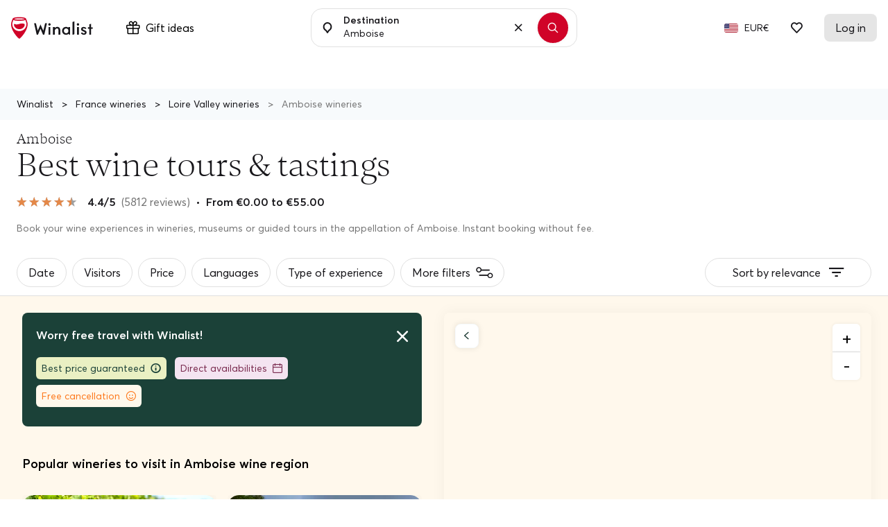

--- FILE ---
content_type: text/html; charset=UTF-8
request_url: https://www.winalist.com/appellations/amboise
body_size: 41996
content:

<!DOCTYPE html>
<html lang="en" class="no-js">
    <head>
        <meta charset="utf-8"/>
        <title>Amboise Wine Tours &amp; Tastings ⭐️ Best Wineries 2026</title>

        <link rel="apple-touch-icon" href="/apple-touch-icon.png">

        <meta name="viewport" content="width=device-width, initial-scale=1">
        <meta name="description" content="Discover The Best Wineries to visit in Amboise wine region, curate by Winalist. ✅ Free cancellation ✅ Secure payment ✅ Verified reviews.">
        <meta name="twitter:card" content="summary" />
        <meta name="twitter:site" content="@Winalist" />
        <meta name="twitter:creator" content="@Winalist" />
        <meta property="og:title" content="Amboise Wine Tours &amp; Tastings ⭐️ Best Wineries 2026" />
        <meta property="og:type" content="website" />
        <meta property="og:image" content="https://cdn.winalist.com/img/assets/og_img.jpg" />
        <meta property="og:description" content="Discover The Best Wineries to visit in Amboise wine region, curate by Winalist. ✅ Free cancellation ✅ Secure payment ✅ Verified reviews." />
        <meta property="og:locale" content="en_US" />
        <meta property="og:site_name" content="Winalist" />
        <meta property="og:url" content="https://www.winalist.com/appellations/amboise"/>

        
        
        <meta name="p:domain_verify" content="f2fc10ed06da34dc67ebeed3035ed3af"/>
        <meta name="fb:app_id" content="432852340251825"/>
        <meta name="robots" content="max-image-preview:large">
        <meta name="csrfToken" content="8Cfx6yEhjQ7E4wzt+JM4LmfdN9EfcPKZt5d10c5GDegNFgMG6B6Rly5rfzKSTwZViuYLf+inlaxMwQ0V35uDRz+Zcldkg+KhV7lUsHlClvjSoRTkrCJu0T5yYWKMKaehGVwcBKB8YDO/3j1MjpPxzg==">

        
        <link rel="preload" href="https://cdn.winalist.com/dist/fonts/Averta-Regular.woff2" as="font" type="font/woff2" crossorigin>
        <link rel="preload" href="https://cdn.winalist.com/dist/fonts/Averta-Bold.woff2" as="font" type="font/woff2" crossorigin>
        <link rel="preload" href="https://cdn.winalist.com/dist/fonts/Averta-Semibold.woff2" as="font" type="font/woff2" crossorigin>

                
                <link rel="stylesheet" href="https://cdn.winalist.com/dist/front.1d1a9832e0a02dacfee1.css">

        
        
        
                    <link rel="canonical" href="https://www.winalist.com/cities/amboise" />

                                                <link rel="alternate" href="https://www.winalist.de/cities/amboise" hreflang="de" />
                                                                                                <link rel="alternate" href="https://www.winalist.com/cities/amboise" hreflang="en" />
                                                                    <link rel="alternate" href="https://www.winalist.com/cities/amboise" hreflang="x-default" />
                                                                <link rel="alternate" href="https://www.winalist.ca/cities/amboise" hreflang="en-CA" />
                                                                                                <link rel="alternate" href="https://www.winalist.co.uk/cities/amboise" hreflang="en-GB" />
                                                                                                <link rel="alternate" href="https://www.winalist.es/cities/amboise" hreflang="es" />
                                                                                                <link rel="alternate" href="https://www.winalist.fr/cities/amboise" hreflang="fr" />
                                                                                                <link rel="alternate" href="https://www.winalist.it/cities/amboise" hreflang="it" />
                                                                                                <link rel="alternate" href="https://www.winalist.nl/cities/amboise" hreflang="nl" />
                                                                                                <link rel="alternate" href="https://www.winalist.pt/cities/amboise" hreflang="pt" />
                                                                                                <link rel="alternate" href="https://www.winalist.com.br/cities/amboise" hreflang="pt-BR" />
                                                                                                <link rel="alternate" href="https://www.winalist.fi/cities/amboise" hreflang="fi" />
                                                                                                <link rel="alternate" href="https://www.winalist.se/cities/amboise" hreflang="se" />
                                                                                                <link rel="alternate" href="https://www.winalist.cn/cities/amboise" hreflang="zh" />
                                                                                                <link rel="alternate" href="https://www.winalist.jp/cities/amboise" hreflang="ja" />
                                                                    
        
        
        
        

        
        

        <script type="application/ld+json">{
    "@context": "https://schema.org",
    "@type": "Product",
    "name": "Amboise: Best wine tours & tastings",
    "description": "",
    "image": [
        "/img/assets/default/activity.jpg",
        "/img/assets/default/activity.jpg",
        "/img/assets/default/activity.jpg"
    ],
    "offers": {
        "@type": "AggregateOffer",
        "url": "https://www.winalist.com/appellations/amboise",
        "priceCurrency": "EUR",
        "lowPrice": 3,
        "highPrice": 55
    },
    "brand": {
        "@type": "Brand",
        "name": "Winalist"
    },
    "aggregateRating": {
        "@type": "AggregateRating",
        "ratingValue": 4.4,
        "ratingCount": 5812,
        "bestRating": "5",
        "worstRating": "0.5"
    }
}</script>
        
                    <script type="application/ld+json">{
    "@context": "https://schema.org",
    "@type": "BreadcrumbList",
    "itemListElement": [
        {
            "@type": "ListItem",
            "position": 1,
            "name": "Home",
            "item": "https://www.winalist.com"
        },
        {
            "@type": "ListItem",
            "position": 2,
            "name": "France",
            "item": "https://www.winalist.com/countries/france"
        },
        {
            "@type": "ListItem",
            "position": 3,
            "name": "Loire Valley",
            "item": "https://www.winalist.com/regions/loire-valley"
        },
        {
            "@type": "ListItem",
            "position": 4,
            "name": "Amboise"
        }
    ]
}</script>
            <script type="application/ld+json">[]</script>
        
        
                    <script type="application/ld+json">{
    "@context": "https://schema.org",
    "@type": "Organization",
    "name": "Winalist",
    "url": "https://www.winalist.com",
    "logo": "https://www.winalist.fr/img/assets/logo.png",
    "sameAs": [
        "https://www.instagram.com/winalist_com/",
        "https://www.facebook.com/winalist/",
        "https://twitter.com/winalist",
        "https://www.linkedin.com/company/winalist/",
        "https://www.pinterest.fr/winalist/"
    ]
}</script>
        
                    <script type="application/ld+json">{
    "@context": "https://schema.org",
    "@type": "ItemList",
    "ItemListElement": [
        {
            "@type": "ListItem",
            "position": 1,
            "item": {
                "type": "LocalBusiness",
                "name": "\u00c2me Wine",
                "image": [
                    "https://media.winalist.com/prod/uploads/1CnVdR45f3OQ.jpg?twic=v1/refit=1:1"
                ],
                "priceRange": "55 EUR",
                "url": "https://www.winalist.com/hosts/204/ame-wine",
                "location": {
                    "@type": "Place",
                    "address": {
                        "@type": "PostalAddress",
                        "streetAddress": "9 Rue des Briqueries, 37140 Chouz\u00e9-sur-Loire, France",
                        "addressLocality": "Chouz\u00e9-sur-Loire",
                        "postalCode": "37140"
                    }
                },
                "address": {
                    "@type": "PostalAddress",
                    "streetAddress": "9 Rue des Briqueries, 37140 Chouz\u00e9-sur-Loire, France",
                    "addressLocality": "Chouz\u00e9-sur-Loire",
                    "postalCode": "37140"
                }
            }
        },
        {
            "@type": "ListItem",
            "position": 2,
            "item": {
                "type": "LocalBusiness",
                "name": "Maison Lacheteau - Grandes Caves Saint-roch",
                "image": [
                    "https://media.winalist.com/prod/uploads/a0VJKCen1Ym9.jpg?twic=v1/refit=1:1"
                ],
                "priceRange": "3 - 16 EUR",
                "url": "https://www.winalist.com/hosts/1256/maison-lacheteau-grandes-caves-saint-roch",
                "location": {
                    "@type": "Place",
                    "address": {
                        "@type": "PostalAddress",
                        "streetAddress": "65 Quai de la Loire, 37210 Rochecorbon, France",
                        "addressLocality": "Rochecorbon",
                        "postalCode": "37210"
                    }
                },
                "aggregateRating": {
                    "@type": "AggregateRating",
                    "ratingValue": 4.8,
                    "reviewCount": 210,
                    "bestRating": 5
                },
                "address": {
                    "@type": "PostalAddress",
                    "streetAddress": "65 Quai de la Loire, 37210 Rochecorbon, France",
                    "addressLocality": "Rochecorbon",
                    "postalCode": "37210"
                }
            }
        },
        {
            "@type": "ListItem",
            "position": 3,
            "item": {
                "type": "LocalBusiness",
                "name": "Maison Br\u00e9dif",
                "image": [
                    "https://media.winalist.com/prod/uploads/GQ3yuvzItMRX.jpg?twic=v1/refit=1:1"
                ],
                "priceRange": "22 - 90 EUR",
                "url": "https://www.winalist.com/hosts/173/maison-bredif",
                "location": {
                    "@type": "Place",
                    "address": {
                        "@type": "PostalAddress",
                        "streetAddress": "87 Quai de la Loire, 37210 Rochecorbon, France",
                        "addressLocality": "Rochecorbon",
                        "postalCode": "37210"
                    }
                },
                "aggregateRating": {
                    "@type": "AggregateRating",
                    "ratingValue": 4.8,
                    "reviewCount": 123,
                    "bestRating": 5
                },
                "address": {
                    "@type": "PostalAddress",
                    "streetAddress": "87 Quai de la Loire, 37210 Rochecorbon, France",
                    "addressLocality": "Rochecorbon",
                    "postalCode": "37210"
                }
            }
        },
        {
            "@type": "ListItem",
            "position": 4,
            "item": {
                "type": "LocalBusiness",
                "name": "Caves Ambacia",
                "image": [
                    "https://media.winalist.com/prod/uploads/5qz6WbCAcoZT.jpg?twic=v1/refit=1:1"
                ],
                "priceRange": "22 EUR",
                "url": "https://www.winalist.com/hosts/1234/caves-ambacia",
                "location": {
                    "@type": "Place",
                    "address": {
                        "@type": "PostalAddress",
                        "streetAddress": "56 Rue du Rocher des Violettes, Amboise, France",
                        "addressLocality": "Amboise",
                        "postalCode": "37400"
                    }
                },
                "aggregateRating": {
                    "@type": "AggregateRating",
                    "ratingValue": 4.7,
                    "reviewCount": 106,
                    "bestRating": 5
                },
                "address": {
                    "@type": "PostalAddress",
                    "streetAddress": "56 Rue du Rocher des Violettes, Amboise, France",
                    "addressLocality": "Amboise",
                    "postalCode": "37400"
                }
            }
        },
        {
            "@type": "ListItem",
            "position": 5,
            "item": {
                "type": "LocalBusiness",
                "name": "Caves Monmousseau",
                "image": [
                    "https://media.winalist.com/prod/uploads/n72IzrU6uWGa.png?twic=v1/refit=1:1"
                ],
                "priceRange": "8 - 25 EUR",
                "url": "https://www.winalist.com/hosts/1538/caves-monmousseau",
                "location": {
                    "@type": "Place",
                    "address": {
                        "@type": "PostalAddress",
                        "streetAddress": "1 D 176, 41400 Montrichard Val de Cher, France",
                        "addressLocality": "Montrichard Val de Cher",
                        "postalCode": "41400"
                    }
                },
                "aggregateRating": {
                    "@type": "AggregateRating",
                    "ratingValue": 4.7,
                    "reviewCount": 47,
                    "bestRating": 5
                },
                "address": {
                    "@type": "PostalAddress",
                    "streetAddress": "1 D 176, 41400 Montrichard Val de Cher, France",
                    "addressLocality": "Montrichard Val de Cher",
                    "postalCode": "41400"
                }
            }
        },
        {
            "@type": "ListItem",
            "position": 6,
            "item": {
                "type": "LocalBusiness",
                "name": "Les Pierres D'aur\u00e8le",
                "image": [
                    "https://media.winalist.com/prod/uploads/9cdAOPICE4hj.jpg?twic=v1/refit=1:1"
                ],
                "priceRange": "7 - 25 EUR",
                "url": "https://www.winalist.com/hosts/655/les-pierres-d-aurele",
                "location": {
                    "@type": "Place",
                    "address": {
                        "@type": "PostalAddress",
                        "streetAddress": "1 La Chauverie, Saint-Georges-sur-Cher, France",
                        "addressLocality": "Saint-Georges-sur-Cher",
                        "postalCode": "41400"
                    }
                },
                "aggregateRating": {
                    "@type": "AggregateRating",
                    "ratingValue": 4.7,
                    "reviewCount": 42,
                    "bestRating": 5
                },
                "address": {
                    "@type": "PostalAddress",
                    "streetAddress": "1 La Chauverie, Saint-Georges-sur-Cher, France",
                    "addressLocality": "Saint-Georges-sur-Cher",
                    "postalCode": "41400"
                }
            }
        },
        {
            "@type": "ListItem",
            "position": 7,
            "item": {
                "type": "LocalBusiness",
                "name": "Rendez-vous Dans Les Vignes",
                "image": [
                    "https://media.winalist.com/prod/uploads/H_uSIcsRGZWU.jpg?twic=v1/refit=1:1"
                ],
                "priceRange": "40 EUR",
                "url": "https://www.winalist.com/hosts/645/rendez-vous-dans-les-vignes",
                "location": {
                    "@type": "Place",
                    "address": {
                        "@type": "PostalAddress",
                        "streetAddress": "Vignoble Alain Robert, route de la Brenne, Chan\u00e7ay, France",
                        "addressLocality": "Chan\u00e7ay",
                        "postalCode": "37210"
                    }
                },
                "aggregateRating": {
                    "@type": "AggregateRating",
                    "ratingValue": 4.7,
                    "reviewCount": 23,
                    "bestRating": 5
                },
                "address": {
                    "@type": "PostalAddress",
                    "streetAddress": "Vignoble Alain Robert, route de la Brenne, Chan\u00e7ay, France",
                    "addressLocality": "Chan\u00e7ay",
                    "postalCode": "37210"
                }
            }
        },
        {
            "@type": "ListItem",
            "position": 8,
            "item": {
                "type": "LocalBusiness",
                "name": "Domaine Sauvete",
                "image": [
                    "https://media.winalist.com/prod/uploads/V1SxfnuGNctd.png?twic=v1/refit=1:1"
                ],
                "priceRange": "10 - 20 EUR",
                "url": "https://www.winalist.com/hosts/724/domaine-sauvete",
                "location": {
                    "@type": "Place",
                    "address": {
                        "@type": "PostalAddress",
                        "streetAddress": "15 Route des Vignes, 41400 Monthou-sur-Cher, France",
                        "addressLocality": "Monthou-sur-Cher",
                        "postalCode": "41400"
                    }
                },
                "aggregateRating": {
                    "@type": "AggregateRating",
                    "ratingValue": 4.9,
                    "reviewCount": 4,
                    "bestRating": 5
                },
                "address": {
                    "@type": "PostalAddress",
                    "streetAddress": "15 Route des Vignes, 41400 Monthou-sur-Cher, France",
                    "addressLocality": "Monthou-sur-Cher",
                    "postalCode": "41400"
                }
            }
        }
    ]
}</script>
        
                                <!-- Google Tag Manager -->
        <!-- End Google Tag Manager -->

    <!-- Google Tag Manager -->
    <script>(function(w,d,s,l,i){w[l]=w[l]||[];w[l].push({'gtm.start':new Date().getTime(),event:'gtm.js'});var f=d.getElementsByTagName(s)[0],j=d.createElement(s);j.async=true;j.src="https://ilm.winalist.com/c0pcfqppvwo.js?"+i;f.parentNode.insertBefore(j,f);})(window,document,'script','dataLayer','9wx=aWQ9R1RNLVAyTTNHUzg%3D&page=2');</script>
    <!-- End Google Tag Manager -->
        
        <script>(function(e){const r=e.querySelectorAll("html")[0];r.className=r.className.replace(/(^|s)no-js(s|$)/,"$1js$2")})(document,window,0);</script>
        <script>
/* <![CDATA[ */
const winalist_vars = {
        'error_messages': {
        'phoneInput': [
            'Invalid phone number',
            'Invalid country code',
            'Too short',
            'Too long',
            'Invalid number'
        ]
    }
};
/* ]]> */
</script>

        
        
        
            </head>

    <body class="font-body   "
        data-env="prod"
        data-lang="en_US"
        data-connected="false"
        data-currency-iso="EUR"
        data-currency-locale="fr_FR"
        data-currency-rate="1"
        data-controller="Location"
        data-distinct-id=""
        data-route-category="Appellation"
        data-session="null"
        data-is-bot="true"
        data-wishes="[]"
        data-url-toggle-like="/wish/toggle"
        data-url-content-modal-wish="/wishlist/wish-modal-content"
        >

                
            <!-- Google Tag Manager (noscript) -->
        <!-- End Google Tag Manager (noscript) -->

    <!-- Google Tag Manager (noscript) -->
<noscript><iframe src="https://ilm.winalist.com/ns.html?id=GTM-P2M3GS8" height="0" width="0" style="display:none;visibility:hidden"></iframe></noscript>
<!-- End Google Tag Manager (noscript) -->

                
        
        
        
        

                                                                                             <nav id="nav-bar" class="fixed w-full top-0 main-navbar  blackTextOnTransparentNavbar ">
    <div id="gift-mega-menu" class="hidden border">
    <div class="gift-mega-menu-content max-w-full mx-auto text-black flex justify-center py-8">
                <div class="flex-col column-container hidden xl:flex">
            <span class="text-lg font-semibold mb-5">Gift cards</span>

            <ul class="taxonomies-list mb-4">
                                    <li class="py-1 text-sm">
                        <span data-redirect-go="aHR0cHM6Ly93d3cud2luYWxpc3QuY29tL2dpZnQvc2VsZWN0P2Ftb3VudD01MA=="
                            class="hover:underline cursor-pointer"
                        >
                            Gift card €50
                        </span>
                    </li>
                                    <li class="py-1 text-sm">
                        <span data-redirect-go="aHR0cHM6Ly93d3cud2luYWxpc3QuY29tL2dpZnQvc2VsZWN0P2Ftb3VudD0xMDA="
                            class="hover:underline cursor-pointer"
                        >
                            Gift card €100
                        </span>
                    </li>
                                    <li class="py-1 text-sm">
                        <span data-redirect-go="aHR0cHM6Ly93d3cud2luYWxpc3QuY29tL2dpZnQvc2VsZWN0P2Ftb3VudD0xNTA="
                            class="hover:underline cursor-pointer"
                        >
                            Gift card €150
                        </span>
                    </li>
                            </ul>

            <button type="button" data-redirect-go="aHR0cHM6Ly93d3cud2luYWxpc3QuY29tL2dpZnQvcmVkZWVt"
                class="btn btn-sm text-sm max-w-xs btn-deep-green mt-auto animate-slide">
                <span class="btn-content inline-flex items-center justify-center">
                    Use your gift card
                    <svg xmlns="http://www.w3.org/2000/svg" width="16" height="16" viewBox="0 0 16 16" fill="none" class="ml-2">
    <path d="M8.50007 1.85784L14.6422 8L8.50007 14.1422" stroke-width="2" stroke-linecap="round" stroke-linejoin="round"/>
    <path d="M14.3579 8L1.35791 8" stroke-width="2" stroke-linecap="round" stroke-linejoin="round"/>
</svg>                </span>
            </button>
        </div>

                <div class="vertical-separator hidden xl:flex"></div>

                <div class="flex flex-col column-container ">
            <span class="text-lg font-semibold mb-5">Inspiration</span>

            <div class="flex taxonomies-list">
                <div class="flex-1 w-full">
                    <ul>
                                                    <li class="py-1 text-sm">
                                <a href="https://www.winalist.com/gift/cards/gift-idea-man" class="hover:underline w-full">
                                    Gift idea For him
                                </a>
                            </li>
                                                    <li class="py-1 text-sm">
                                <a href="https://www.winalist.com/gift/cards/gift-idea-woman" class="hover:underline w-full">
                                    Gift idea For her
                                </a>
                            </li>
                                                    <li class="py-1 text-sm">
                                <a href="https://www.winalist.com/gift/cards/gift-idea-dad" class="hover:underline w-full">
                                    Gift idea For Dad
                                </a>
                            </li>
                                                    <li class="py-1 text-sm">
                                <a href="https://www.winalist.com/gift/cards/gift-idea-mom" class="hover:underline w-full">
                                    Gift idea for Mom
                                </a>
                            </li>
                                                    <li class="py-1 text-sm">
                                <a href="https://www.winalist.com/gift/cards/gift-idea-for-parents" class="hover:underline w-full">
                                    Gift idea For Parents
                                </a>
                            </li>
                                            </ul>
                </div>

                            </div>
        </div>

                <div class="vertical-separator "></div>

                <div class="flex flex-col column-container larger-container ">
            <span class="text-lg font-semibold mb-5">
                Occasions
            </span>

            <div class="flex mb-4 taxonomies-list">
                <div class="flex-1 w-full">
                    <ul>
                                                    <li class="py-1 text-sm">
                                <a href="https://www.winalist.com/gift/cards/christmas-gift-ideas" class="hover:underline w-full">
                                    <span>Christmas gift idea</span>
                                                                    </a>
                            </li>
                                                    <li class="py-1 text-sm">
                                <a href="https://www.winalist.com/gift/cards/secret-santa-gift-ideas" class="hover:underline w-full">
                                    <span>Secret Santa gift idea</span>
                                                                    </a>
                            </li>
                                                    <li class="py-1 text-sm">
                                <a href="https://www.winalist.com/gift/cards/retirement-gift-idea" class="hover:underline w-full">
                                    <span>Retirement gift idea</span>
                                                                    </a>
                            </li>
                                                    <li class="py-1 text-sm">
                                <a href="https://www.winalist.com/gift/cards/mother-s-day" class="hover:underline w-full">
                                    <span>Mother&#039;s Day gift idea</span>
                                                                    </a>
                            </li>
                                            </ul>
                </div>

                                    <div class="flex-1 w-1/2 pl-2">
                        <ul>
                                                            <li class="py-1 text-sm">
                                    <a href="https://www.winalist.com/gift/cards/father-s-day" class="hover:underline w-full">
                                        Father&#039;s Day gift idea
                                    </a>
                                </li>
                                                            <li class="py-1 text-sm">
                                    <a href="https://www.winalist.com/gift/cards/valentines-day-gift-ideas" class="hover:underline w-full">
                                        Valentine&#039;s Day gift idea
                                    </a>
                                </li>
                                                            <li class="py-1 text-sm">
                                    <a href="https://www.winalist.com/gift/cards/wedding-gifts" class="hover:underline w-full">
                                        Wedding gift idea
                                    </a>
                                </li>
                                                            <li class="py-1 text-sm">
                                    <a href="https://www.winalist.com/gift/cards/birthday-gifts" class="hover:underline w-full">
                                        Birthday gift idea
                                    </a>
                                </li>
                                                    </ul>
                    </div>
                            </div>

            <button type="button" data-redirect-go="aHR0cHM6Ly93d3cud2luYWxpc3QuY29tL2dpZnQvY2FyZHM="
                class="btn btn-sm text-sm max-w-xs btn-deep-green mt-auto animate-slide">
                <span class="btn-content inline-flex items-center justify-center px-4">
                    See all gift ideas
                    <svg xmlns="http://www.w3.org/2000/svg" width="16" height="16" viewBox="0 0 16 16" fill="none" class="ml-2">
    <path d="M8.50007 1.85784L14.6422 8L8.50007 14.1422" stroke-width="2" stroke-linecap="round" stroke-linejoin="round"/>
    <path d="M14.3579 8L1.35791 8" stroke-width="2" stroke-linecap="round" stroke-linejoin="round"/>
</svg>                </span>
            </button>
        </div>

                <div class="vertical-separator "></div>

                <div class="flex flex-col column-container">
            <span class="text-lg font-semibold mb-5">Budget</span>

            <ul class="taxonomies-list mb-4 taxonomies-list">
                                    <li class="py-1 text-sm">
                        <span data-redirect-go="aHR0cHM6Ly93d3cud2luYWxpc3QuY29tL2dpZnQvY2FyZHM/cHJpY2VfbWF4PTUw"
                            class="hover:underline cursor-pointer"
                        >
                            Gifts below €50
                        </span>
                    </li>
                                    <li class="py-1 text-sm">
                        <span data-redirect-go="aHR0cHM6Ly93d3cud2luYWxpc3QuY29tL2dpZnQvY2FyZHM/cHJpY2VfbWF4PTEwMA=="
                            class="hover:underline cursor-pointer"
                        >
                            Gifts below €100
                        </span>
                    </li>
                            </ul>
        </div>

            </div>
</div>

	<div class="flex items-center justify-between mx-auto py-5 px-4 relative ">
        <div class="flex items-center">
                            <span data-redirect-go="aHR0cHM6Ly93d3cud2luYWxpc3QuY29t"
                    id="winalist-logo" class="inline-flex justify-start items-center cursor-pointer">
                    <div id="normal-logo" class="flex justify-center items-center">
                        <img src="https://cdn.winalist.com/img/assets/new_logo_red_black.svg" alt="Winalist logo" class="h-8"/>
                    </div>

                    <div id="white-logo" class="flex justify-center items-center">
                        <img src="https://cdn.winalist.com/img/assets/new_logo_full_white.svg" alt="Winalist logo" class="h-8"/>
                    </div>
                </span>
            
            <span class="px-4 py-2 rounded-lg ml-8 hidden lg:flex items-center"
                  data-gift-mega-menu
                  tabindex="0"
                  aria-haspopup="true"
                  aria-expanded="false"
            >
                    <div class="mr-2 flex-shrink-0">
                        <svg width="20" height="19" viewBox="0 0 20 19" fill="none" xmlns="http://www.w3.org/2000/svg" class="w-5 h-5 object-contain">
    <path d="M18 5.25131H14.7113C14.7478 5.22037 14.7853 5.19037 14.8209 5.15756C15.1057 4.9046 15.3351 4.59561 15.495 4.24992C15.6549 3.90423 15.7417 3.52927 15.75 3.1485C15.7623 2.73194 15.6894 2.31726 15.5356 1.92992C15.3819 1.54258 15.1506 1.19075 14.856 0.896026C14.5613 0.601304 14.2096 0.369911 13.8223 0.216053C13.435 0.0621946 13.0203 -0.0108821 12.6038 0.00130888C12.2228 0.00951374 11.8477 0.0962635 11.5018 0.256128C11.156 0.415992 10.8468 0.645529 10.5938 0.930371C10.2436 1.33621 9.9589 1.79422 9.75 2.28787C9.5411 1.79422 9.25642 1.33621 8.90625 0.930371C8.65318 0.645529 8.34405 0.415992 7.99818 0.256128C7.65232 0.0962635 7.27718 0.00951374 6.89625 0.00130888C6.47969 -0.0108821 6.06503 0.0621946 5.67774 0.216053C5.29044 0.369911 4.93868 0.601304 4.64405 0.896026C4.34941 1.19075 4.11812 1.54258 3.96438 1.92992C3.81064 2.31726 3.73768 2.73194 3.75 3.1485C3.75833 3.52927 3.84514 3.90423 4.005 4.24992C4.16486 4.59561 4.39434 4.9046 4.67906 5.15756C4.71469 5.1885 4.75219 5.2185 4.78875 5.25131H1.5C1.10218 5.25131 0.720644 5.40934 0.43934 5.69065C0.158035 5.97195 0 6.35348 0 6.75131V9.75131C0 10.1491 0.158035 10.5307 0.43934 10.812C0.720644 11.0933 1.10218 11.2513 1.5 11.2513V17.2513C1.5 17.6491 1.65804 18.0307 1.93934 18.312C2.22064 18.5933 2.60218 18.7513 3 18.7513H16.5C16.8978 18.7513 17.2794 18.5933 17.5607 18.312C17.842 18.0307 18 17.6491 18 17.2513V11.2513C18.3978 11.2513 18.7794 11.0933 19.0607 10.812C19.342 10.5307 19.5 10.1491 19.5 9.75131V6.75131C19.5 6.35348 19.342 5.97195 19.0607 5.69065C18.7794 5.40934 18.3978 5.25131 18 5.25131ZM11.7188 1.92412C11.8375 1.79298 11.9821 1.68781 12.1434 1.61522C12.3047 1.54262 12.4793 1.50415 12.6562 1.50225H12.7022C12.9095 1.50354 13.1145 1.54621 13.3052 1.62775C13.4958 1.70929 13.6683 1.82806 13.8124 1.9771C13.9566 2.12615 14.0695 2.30246 14.1447 2.49572C14.2198 2.68898 14.2556 2.89529 14.25 3.10256C14.2481 3.27946 14.2096 3.45406 14.137 3.6154C14.0644 3.77673 13.9593 3.92131 13.8281 4.04006C12.9384 4.82756 11.4619 5.10506 10.5469 5.20256C10.6594 4.20975 10.9688 2.76693 11.7188 1.92412ZM5.71031 1.95787C6.00088 1.66733 6.39441 1.50325 6.80531 1.50131H6.85125C7.02815 1.50322 7.20275 1.54168 7.36409 1.61428C7.52542 1.68688 7.67 1.79205 7.78875 1.92318C8.57531 2.81193 8.85281 4.28568 8.95031 5.19693C8.03906 5.10318 6.56531 4.82193 5.67656 4.03537C5.54543 3.91662 5.44026 3.77204 5.36766 3.61071C5.29506 3.44938 5.2566 3.27478 5.25469 3.09787C5.24887 2.88715 5.28593 2.67745 5.36361 2.48149C5.44128 2.28552 5.55796 2.10738 5.70656 1.95787H5.71031ZM1.5 6.75131H9V9.75131H1.5V6.75131ZM3 11.2513H9V17.2513H3V11.2513ZM16.5 17.2513H10.5V11.2513H16.5V17.2513ZM18 9.75131H10.5V6.75131H18V9.75131Z" fill="#18171B"/>
</svg>
                                            </div>
                    Gift ideas
            </span>
        </div>

        <span class="text-above-input">
            Browse 3250+ wine &amp; spirits experiences
        </span>

        <div class="container-search-bar">
            <div class="search-bar w-full max-w-sm z-50 md:flex relative always-showed showed">
                <label for="nav_search_bar" class="p-4">
    <svg width="14" height="16" viewBox="0 0 14 16" fill="none" xmlns="http://www.w3.org/2000/svg">
    <g id="Group 1">
        <g id="Group">
            <path id="Vector" d="M4.19087 11.3676L4.19085 11.3675C2.64221 10.3876 1.59965 8.61828 1.60157 6.58645C1.6045 3.46891 4.13553 0.951612 7.0903 1.00071C10.0045 1.04915 12.4016 3.50689 12.4016 6.59201C12.4016 8.62675 11.3542 10.3976 9.80034 11.3751C9.36365 11.6498 8.99957 12.0113 8.71508 12.4192C8.71507 12.4193 8.71507 12.4193 8.71506 12.4193L7.00158 14.8759L5.28784 12.4189C5.28784 12.4189 5.28784 12.4189 5.28784 12.4189C4.99536 11.9996 4.6233 11.6412 4.19087 11.3676Z" stroke="#18171B" stroke-width="2"/>
        </g>
    </g>
</svg>
</label>

<div class="aa-input-container flex flex-grow relative"
    id="aa-input-container"
    data-country-url="https://www.winalist.com/s/countries/%slug%"
    data-region-url="https://www.winalist.com/s/regions/%slug%"
    data-city-url="https://www.winalist.com/s/cities/%slug%"
    data-url-search="https://www.winalist.com/s/hosts?lat=setlat&amp;lng=setlng&amp;destination=setdestination&amp;location=setlocation">
    <input aria-label="Type in here to search for wineries, experiences or locations"
        type="search"
        id="nav_search_bar"
                class="no-style w-full aa-search-input bg-white"
        placeholder="Search for a location, winery, ..."
        name="nav_search_bar" autocomplete="off" value="Amboise"
        data-around-me="See what&#039;s near me"
        data-no-result="No result"
        data-see-all-results="See all results for &quot;{0}&quot;"
        data-around-me-url="https://www.winalist.com/s/hosts?aroundme=1"
        data-host="Host" data-experience="Experience" data-country="Country"
        data-region="Region" data-city="City" data-appellation="Appellation"
        data-gift-package="Gift box"
        data-person="1 person" data-persons="{0} persons"
        data-enable-gift-search="0"
        data-see-all-results-gift="See all gift boxes"
    />
    <label for="nav_search_bar" class="label-input-search pointer-events-none">
        Destination
    </label>

    <button type="button"
            class=" absolute text-tiny text-black right-0 focus:outline-none absolute-vertically-center hover:bg-gray-100 transition-all duration-150 ease-in-out bottom-0 flex items-center justify-center p-4 h-6 w-6 leading-6 rounded-full clear-search-bar-input"
    >
        <i class="icon icon-cross"></i>
    </button>
</div>

    <button type="button" class="search-button btn btn-me-red rounded-full p-3 mx-3 shadow focus:outline-none flex justify-center items-center"
            aria-label="Search"
            data-url="https://www.winalist.com/s/results?keyword=">
        <i class="icon icon-search"></i>
    </button>

                <div class="dropdown-suggestions-host-destination" 
    data-url="https://www.winalist.com/suggestions-host-destination-dropdown"
    data-appellation-id=205
    
    
    >
    <button type="button" class="aroundMe focus:outline-none flex items-center hover-light-gray px-4 py-3 font-semibold">
        <i class="icon icon-location w-10 h-10 border rounded-lg brand-mobile flex justify-center items-center mr-4 bg-gray-100"></i>
        Experiences around me
    </button>

        <div class="recently-viewed-hosts flex flex-col"></div>
    <div class="top-wineries flex flex-col"></div>
    <div class="top-destinations flex flex-col"></div>
</div>            </div>

                    </div>


		<div class="hidden lg:flex items-center justify-end">
			<ul class="flex">
                
                                    <li class="navbar-item">
                        <button type="button"
                            class="btn-language flex justify-center items-center focus:outline-0 focus:outline-none p-2 pr-1">
                            <span class='flag flag-xs '><img src='https://cdn.winalist.com/img/assets/flags/svg/us.svg' alt='Flag us' width='28' class='twic flag flag-sm '/></span>
                        </button>

                        <button type="button"
                            class="btn-currency flex justify-center items-center focus:outline-0 focus:outline-none p-2 pl-1 text-sm">
                            EUR€
                        </button>
                    </li>
                    <li>
                        <span data-redirect-go="aHR0cHM6Ly93d3cud2luYWxpc3QuY29tL3dpc2hsaXN0L2d1ZXN0"
                            class="pl-6 pr-8 cursor-pointer"
                            aria-label="Guest wishlist">
                            <div class="relative">
                                <i class="icon icon-heart font-semibold pb-1"></i>
                                <span class="nbWishes flex hidden">0</span>
                            </div>
                        </span>
                    </li>
                
				<li>
                                            <span data-redirect-go="aHR0cHM6Ly93d3cud2luYWxpc3QuY29tL2FjY291bnQvbG9naW4="
                            id="my-account"
                            class="flex justify-center items-center rounded-lg px-4 py-2 cursor-pointer">
                            <span class="whitespace-no-wrap">
                                Log in
                            </span>
                        </span>
                    				</li>
			</ul>
		</div>
        <div class="lg:hidden flex">
                            <button type="button" data-drawer-tag="search-bar-mobile" aria-label="Mobile search bar"
                        class="md:hidden bg-transparent focus:outline-none px-3">
                    <i class="icon icon-search text-xl"></i>
                </button>

                <span data-redirect-go="aHR0cHM6Ly93d3cud2luYWxpc3QuY29tL3dpc2hsaXN0L2d1ZXN0"
                    class="pl-3 pr-5">
                    <div class="relative">
                        <i class="icon icon-heart text-lg"></i>
                        <span class="nbWishes flex hidden">0</span>
                    </div>
                </span>
                        <button type="button" data-drawer-tag="burger-menu" aria-label="Burger menu"
                    class="bg-transparent focus:outline-none pl-2">
                <i class="icon icon-list text-lg"></i>
            </button>
        </div>
	</div>


</nav>
<div class="nav-overlay"></div>


<x-drawer class="hidden" data-button-tag="burger-menu" data-direction="right" data-width="w-full md:w-1/2" data-no-padding-bottom="true">
    <div class="flex flex-col h-full">
        <div class="flex flex-col justify-between">
            <span class="uppercase text-xs font-semibold text-me-deep-green mb-2">Explore by region:</span>
                            <button type="button" class="flex items-center w-full focus:outline-none text-me-deep-green font-semibold text-2xl my-1"
                        data-drawer-tag="explore-by-region" data-country-id="1">
                    France
                </button>
                            <button type="button" class="flex items-center w-full focus:outline-none text-me-deep-green font-semibold text-2xl my-1"
                        data-drawer-tag="explore-by-region" data-country-id="2">
                    Spain
                </button>
                            <button type="button" class="flex items-center w-full focus:outline-none text-me-deep-green font-semibold text-2xl my-1"
                        data-drawer-tag="explore-by-region" data-country-id="3">
                    Belgium
                </button>
                            <button type="button" class="flex items-center w-full focus:outline-none text-me-deep-green font-semibold text-2xl my-1"
                        data-drawer-tag="explore-by-region" data-country-id="4">
                    Italy
                </button>
                            <button type="button" class="flex items-center w-full focus:outline-none text-me-deep-green font-semibold text-2xl my-1"
                        data-drawer-tag="explore-by-region" data-country-id="42">
                    Canada
                </button>
                            <button type="button" class="flex items-center w-full focus:outline-none text-me-deep-green font-semibold text-2xl my-1"
                        data-drawer-tag="explore-by-region" data-country-id="83">
                    Germany
                </button>
                            <button type="button" class="flex items-center w-full focus:outline-none text-me-deep-green font-semibold text-2xl my-1"
                        data-drawer-tag="explore-by-region" data-country-id="86">
                    Greece
                </button>
                            <button type="button" class="flex items-center w-full focus:outline-none text-me-deep-green font-semibold text-2xl my-1"
                        data-drawer-tag="explore-by-region" data-country-id="176">
                    Poland
                </button>
                            <button type="button" class="flex items-center w-full focus:outline-none text-me-deep-green font-semibold text-2xl my-1"
                        data-drawer-tag="explore-by-region" data-country-id="177">
                    Portugal
                </button>
                            <button type="button" class="flex items-center w-full focus:outline-none text-me-deep-green font-semibold text-2xl my-1"
                        data-drawer-tag="explore-by-region" data-country-id="201">
                    Slovenia
                </button>
                            <button type="button" class="flex items-center w-full focus:outline-none text-me-deep-green font-semibold text-2xl my-1"
                        data-drawer-tag="explore-by-region" data-country-id="212">
                    Switzerland
                </button>
                            <button type="button" class="flex items-center w-full focus:outline-none text-me-deep-green font-semibold text-2xl my-1"
                        data-drawer-tag="explore-by-region" data-country-id="231">
                    United Kingdom
                </button>
                            <button type="button" class="flex items-center w-full focus:outline-none text-me-deep-green font-semibold text-2xl my-1"
                        data-drawer-tag="explore-by-region" data-country-id="232">
                    USA
                </button>
                    </div>

        <div class="flex flex-col pt-5">
            
            <button type="button" data-drawer-tag="discover-selection"
                class="bg-transparent focus:outline-none font-semibold text-lg py-1 text-left flex items-center mb-5">
                <svg width="20" height="19" viewBox="0 0 20 19" fill="none" xmlns="http://www.w3.org/2000/svg" class="w-6 h-6 object-contain flex-shrink-0 mr-3">
    <path d="M18 5.25131H14.7113C14.7478 5.22037 14.7853 5.19037 14.8209 5.15756C15.1057 4.9046 15.3351 4.59561 15.495 4.24992C15.6549 3.90423 15.7417 3.52927 15.75 3.1485C15.7623 2.73194 15.6894 2.31726 15.5356 1.92992C15.3819 1.54258 15.1506 1.19075 14.856 0.896026C14.5613 0.601304 14.2096 0.369911 13.8223 0.216053C13.435 0.0621946 13.0203 -0.0108821 12.6038 0.00130888C12.2228 0.00951374 11.8477 0.0962635 11.5018 0.256128C11.156 0.415992 10.8468 0.645529 10.5938 0.930371C10.2436 1.33621 9.9589 1.79422 9.75 2.28787C9.5411 1.79422 9.25642 1.33621 8.90625 0.930371C8.65318 0.645529 8.34405 0.415992 7.99818 0.256128C7.65232 0.0962635 7.27718 0.00951374 6.89625 0.00130888C6.47969 -0.0108821 6.06503 0.0621946 5.67774 0.216053C5.29044 0.369911 4.93868 0.601304 4.64405 0.896026C4.34941 1.19075 4.11812 1.54258 3.96438 1.92992C3.81064 2.31726 3.73768 2.73194 3.75 3.1485C3.75833 3.52927 3.84514 3.90423 4.005 4.24992C4.16486 4.59561 4.39434 4.9046 4.67906 5.15756C4.71469 5.1885 4.75219 5.2185 4.78875 5.25131H1.5C1.10218 5.25131 0.720644 5.40934 0.43934 5.69065C0.158035 5.97195 0 6.35348 0 6.75131V9.75131C0 10.1491 0.158035 10.5307 0.43934 10.812C0.720644 11.0933 1.10218 11.2513 1.5 11.2513V17.2513C1.5 17.6491 1.65804 18.0307 1.93934 18.312C2.22064 18.5933 2.60218 18.7513 3 18.7513H16.5C16.8978 18.7513 17.2794 18.5933 17.5607 18.312C17.842 18.0307 18 17.6491 18 17.2513V11.2513C18.3978 11.2513 18.7794 11.0933 19.0607 10.812C19.342 10.5307 19.5 10.1491 19.5 9.75131V6.75131C19.5 6.35348 19.342 5.97195 19.0607 5.69065C18.7794 5.40934 18.3978 5.25131 18 5.25131ZM11.7188 1.92412C11.8375 1.79298 11.9821 1.68781 12.1434 1.61522C12.3047 1.54262 12.4793 1.50415 12.6562 1.50225H12.7022C12.9095 1.50354 13.1145 1.54621 13.3052 1.62775C13.4958 1.70929 13.6683 1.82806 13.8124 1.9771C13.9566 2.12615 14.0695 2.30246 14.1447 2.49572C14.2198 2.68898 14.2556 2.89529 14.25 3.10256C14.2481 3.27946 14.2096 3.45406 14.137 3.6154C14.0644 3.77673 13.9593 3.92131 13.8281 4.04006C12.9384 4.82756 11.4619 5.10506 10.5469 5.20256C10.6594 4.20975 10.9688 2.76693 11.7188 1.92412ZM5.71031 1.95787C6.00088 1.66733 6.39441 1.50325 6.80531 1.50131H6.85125C7.02815 1.50322 7.20275 1.54168 7.36409 1.61428C7.52542 1.68688 7.67 1.79205 7.78875 1.92318C8.57531 2.81193 8.85281 4.28568 8.95031 5.19693C8.03906 5.10318 6.56531 4.82193 5.67656 4.03537C5.54543 3.91662 5.44026 3.77204 5.36766 3.61071C5.29506 3.44938 5.2566 3.27478 5.25469 3.09787C5.24887 2.88715 5.28593 2.67745 5.36361 2.48149C5.44128 2.28552 5.55796 2.10738 5.70656 1.95787H5.71031ZM1.5 6.75131H9V9.75131H1.5V6.75131ZM3 11.2513H9V17.2513H3V11.2513ZM16.5 17.2513H10.5V11.2513H16.5V17.2513ZM18 9.75131H10.5V6.75131H18V9.75131Z" fill="#18171B"/>
</svg>

                Gift ideas
            </button>

            <button type="button" data-redirect-go="aHR0cHM6Ly93d3cud2luYWxpc3QuY29tL2Jsb2cv"
                class="font-semibold text-lg py-1 text-left">
                Guides &amp; Blog
            </button>

            
            <button type="button" data-redirect-go="aHR0cHM6Ly93d3cud2luYWxpc3QuY29tL2J1c2luZXNz"
                class="font-semibold text-lg py-1 text-left">
                Corporate Events
            </button>

            <button type="button" data-redirect-go="aHR0cHM6Ly93d3cud2luYWxpc3QuY29tL2FkZC15b3VyLWV4cGVyaWVuY2U="
                    class="mt-4 py-1 text-left">
                Add your experience
            </button>

            <button type="button" data-redirect-go="aHR0cHM6Ly93d3cud2luYWxpc3QuY29tL2ZhcQ=="
                class="py-1 text-left">
                Help center
            </button>
        </div>

        <div class="flex flex-col mt-auto pt-6 pb-8">
                            <span data-redirect-go="aHR0cHM6Ly93d3cud2luYWxpc3QuY29tL2FjY291bnQvbG9naW4="
                    class="btn btn-deep-green flex justify-center items-center w-full my-6">
                    Log in
                    <i class="icon icon-user ml-2"></i>
                </span>
            
            <div>
                <div class="flex justify-between items-center">
                    <button type="button"
                            class="btn-language flex justify-center items-center btn px-4 py-2 mr-2 focus:outline-0 bg-transparent shadow-none h-10 w-full border border-gray-200">
                        <span class='flag flag-xs mr-2 '><img src='https://cdn.winalist.com/img/assets/flags/svg/us.svg' alt='Flag us' width='28' class='twic flag flag-sm '/></span> English
                    </button>

                    <button type="button"
                            class="btn-currency flex justify-center items-center btn px-4 py-2 ml-2 focus:outline-0 bg-transparent shadow-none h-10 w-full border border-gray-200">
                        EUR, €
                    </button>
                </div>
            </div>
        </div>
    </div>
</x-drawer>
<x-drawer class="hidden" data-button-tag="discover-selection" data-direction="right" data-width="w-full md:w-1/2" data-default-close-button="false" data-no-padding="true">
    <div class="p-4">
        <div class="flex justify-between">
            <button type="button" class="btn btn-transparent p-0 closeDrawer">
                <i class="icon icon-angle-left text-lg px-2 pt-2"></i>
            </button>
            <button type="button" class="btn btn-transparent p-0 closeDrawer">
                <i class="icon icon-cross text-lg px-2 pt-1"></i>
            </button>
        </div>

        <div class="p-6 flex flex-col">
            <span class="uppercase text-lg font-semibold text-me-deep-green mb-2">Gift cards</span>
                            <span data-redirect-go="aHR0cHM6Ly93d3cud2luYWxpc3QuY29tL2dpZnQvc2VsZWN0P2Ftb3VudD01MA=="
                    class="py-1 text-base w-full"
                >
                    Gift card €50
                </span>
                            <span data-redirect-go="aHR0cHM6Ly93d3cud2luYWxpc3QuY29tL2dpZnQvc2VsZWN0P2Ftb3VudD0xMDA="
                    class="py-1 text-base w-full"
                >
                    Gift card €100
                </span>
                            <span data-redirect-go="aHR0cHM6Ly93d3cud2luYWxpc3QuY29tL2dpZnQvc2VsZWN0P2Ftb3VudD0xNTA="
                    class="py-1 text-base w-full"
                >
                    Gift card €150
                </span>
            
            <button type="button" data-redirect-go="aHR0cHM6Ly93d3cud2luYWxpc3QuY29tL2dpZnQvcmVkZWVt"
                class="btn btn-sm text-sm max-w-xs btn-deep-green mt-4 animate-slide">
                <span class="btn-content inline-flex items-center justify-center">
                    Use your gift card
                    <svg xmlns="http://www.w3.org/2000/svg" width="16" height="16" viewBox="0 0 16 16" fill="none" class="ml-2">
    <path d="M8.50007 1.85784L14.6422 8L8.50007 14.1422" stroke-width="2" stroke-linecap="round" stroke-linejoin="round"/>
    <path d="M14.3579 8L1.35791 8" stroke-width="2" stroke-linecap="round" stroke-linejoin="round"/>
</svg>                </span>
            </button>

            <span class="uppercase text-lg font-semibold text-me-deep-green mt-10 mb-2">Discover our selections:</span>

                            <span data-redirect-go="aHR0cHM6Ly93d3cud2luYWxpc3QuY29tL2dpZnQvY2FyZHMvY2hyaXN0bWFzLWdpZnQtaWRlYXM=" class="py-1 text-base w-full">
                    Christmas gift idea
                </span>
                            <span data-redirect-go="aHR0cHM6Ly93d3cud2luYWxpc3QuY29tL2dpZnQvY2FyZHMvc2VjcmV0LXNhbnRhLWdpZnQtaWRlYXM=" class="py-1 text-base w-full">
                    Secret Santa gift idea
                </span>
                            <span data-redirect-go="aHR0cHM6Ly93d3cud2luYWxpc3QuY29tL2dpZnQvY2FyZHMvcmV0aXJlbWVudC1naWZ0LWlkZWE=" class="py-1 text-base w-full">
                    Retirement gift idea
                </span>
                            <span data-redirect-go="aHR0cHM6Ly93d3cud2luYWxpc3QuY29tL2dpZnQvY2FyZHMvbW90aGVyLXMtZGF5" class="py-1 text-base w-full">
                    Mother&#039;s Day gift idea
                </span>
                            <span data-redirect-go="aHR0cHM6Ly93d3cud2luYWxpc3QuY29tL2dpZnQvY2FyZHMvZmF0aGVyLXMtZGF5" class="py-1 text-base w-full">
                    Father&#039;s Day gift idea
                </span>
                            <span data-redirect-go="aHR0cHM6Ly93d3cud2luYWxpc3QuY29tL2dpZnQvY2FyZHMvdmFsZW50aW5lcy1kYXktZ2lmdC1pZGVhcw==" class="py-1 text-base w-full">
                    Valentine&#039;s Day gift idea
                </span>
                            <span data-redirect-go="aHR0cHM6Ly93d3cud2luYWxpc3QuY29tL2dpZnQvY2FyZHMvd2VkZGluZy1naWZ0cw==" class="py-1 text-base w-full">
                    Wedding gift idea
                </span>
                            <span data-redirect-go="aHR0cHM6Ly93d3cud2luYWxpc3QuY29tL2dpZnQvY2FyZHMvYmlydGhkYXktZ2lmdHM=" class="py-1 text-base w-full">
                    Birthday gift idea
                </span>
            
                            <span data-redirect-go="aHR0cHM6Ly93d3cud2luYWxpc3QuY29tL2dpZnQvY2FyZHMvZ2lmdC1pZGVhLW1hbg==" class="py-1 text-base w-full">
                    Gift idea For him
                </span>
                            <span data-redirect-go="aHR0cHM6Ly93d3cud2luYWxpc3QuY29tL2dpZnQvY2FyZHMvZ2lmdC1pZGVhLXdvbWFu" class="py-1 text-base w-full">
                    Gift idea For her
                </span>
                            <span data-redirect-go="aHR0cHM6Ly93d3cud2luYWxpc3QuY29tL2dpZnQvY2FyZHMvZ2lmdC1pZGVhLWRhZA==" class="py-1 text-base w-full">
                    Gift idea For Dad
                </span>
                            <span data-redirect-go="aHR0cHM6Ly93d3cud2luYWxpc3QuY29tL2dpZnQvY2FyZHMvZ2lmdC1pZGVhLW1vbQ==" class="py-1 text-base w-full">
                    Gift idea for Mom
                </span>
                            <span data-redirect-go="aHR0cHM6Ly93d3cud2luYWxpc3QuY29tL2dpZnQvY2FyZHMvZ2lmdC1pZGVhLWZvci1wYXJlbnRz" class="py-1 text-base w-full">
                    Gift idea For Parents
                </span>
            
            <button type="button" data-redirect-go="aHR0cHM6Ly93d3cud2luYWxpc3QuY29tL2dpZnQvY2FyZHM="
                class="btn btn-sm text-sm max-w-xs btn-deep-green mt-6 animate-slide">
                <span class="btn-content inline-flex items-center justify-center px-4">
                    See all gift ideas
                    <svg xmlns="http://www.w3.org/2000/svg" width="16" height="16" viewBox="0 0 16 16" fill="none" class="ml-2">
    <path d="M8.50007 1.85784L14.6422 8L8.50007 14.1422" stroke-width="2" stroke-linecap="round" stroke-linejoin="round"/>
    <path d="M14.3579 8L1.35791 8" stroke-width="2" stroke-linecap="round" stroke-linejoin="round"/>
</svg>                </span>
            </button>

            
            <span class="uppercase text-lg font-semibold text-me-deep-green mt-10 mb-2">Budget</span>
                            <span data-redirect-go="aHR0cHM6Ly93d3cud2luYWxpc3QuY29tL2dpZnQvY2FyZHM/cHJpY2VfbWF4PTUw"
                    class="py-1 text-base w-full"
                >
                    Gifts below €50
                </span>
                            <span data-redirect-go="aHR0cHM6Ly93d3cud2luYWxpc3QuY29tL2dpZnQvY2FyZHM/cHJpY2VfbWF4PTEwMA=="
                    class="py-1 text-base w-full"
                >
                    Gifts below €100
                </span>
                    </div>
    </div>
</x-drawer>
<x-drawer class="hidden" data-button-tag="explore-by-region" data-direction="right"
        data-width="w-full md:w-1/2" data-default-close-button="false" data-no-padding="true"
>
    <div class="p-4">
        <div class="flex justify-between">
            <button type="button" class="btn btn-transparent p-0 closeDrawer">
                <i class="icon icon-angle-left text-lg px-2 pt-2"></i>
            </button>
            <button type="button" class="btn btn-transparent p-0 closeDrawer" data-close-drawers-on-click>
                <i class="icon icon-cross text-lg px-2 pt-1"></i>
            </button>
        </div>

                <div class="py-6 flex flex-col">
            <div id="content-explore-by-region">
                                    <div class="hidden flex flex-col" data-country-regions="1">
                                                    <button type="button" data-redirect-go="aHR0cHM6Ly93d3cud2luYWxpc3QuY29tL3JlZ2lvbnMvYWxzYWNl"
                                class="text-left focus:outline-none text-me-deep-green font-semibold text-2xl my-1">
                                Alsace
                            </button>
                                                    <button type="button" data-redirect-go="aHR0cHM6Ly93d3cud2luYWxpc3QuY29tL3JlZ2lvbnMvYmVhdWpvbGFpcw=="
                                class="text-left focus:outline-none text-me-deep-green font-semibold text-2xl my-1">
                                Beaujolais
                            </button>
                                                    <button type="button" data-redirect-go="aHR0cHM6Ly93d3cud2luYWxpc3QuY29tL3JlZ2lvbnMvYm9yZGVhdXg="
                                class="text-left focus:outline-none text-me-deep-green font-semibold text-2xl my-1">
                                Bordeaux
                            </button>
                                                    <button type="button" data-redirect-go="aHR0cHM6Ly93d3cud2luYWxpc3QuY29tL3JlZ2lvbnMvYnVyZ3VuZHk="
                                class="text-left focus:outline-none text-me-deep-green font-semibold text-2xl my-1">
                                Burgundy
                            </button>
                                                    <button type="button" data-redirect-go="aHR0cHM6Ly93d3cud2luYWxpc3QuY29tL3JlZ2lvbnMvY2hhbXBhZ25l"
                                class="text-left focus:outline-none text-me-deep-green font-semibold text-2xl my-1">
                                Champagne
                            </button>
                                                    <button type="button" data-redirect-go="aHR0cHM6Ly93d3cud2luYWxpc3QuY29tL3JlZ2lvbnMvY29yc2ljYQ=="
                                class="text-left focus:outline-none text-me-deep-green font-semibold text-2xl my-1">
                                Corsica
                            </button>
                                                    <button type="button" data-redirect-go="aHR0cHM6Ly93d3cud2luYWxpc3QuY29tL3JlZ2lvbnMvbGFuZ3VlZG9jLXJvdXNzaWxsb24="
                                class="text-left focus:outline-none text-me-deep-green font-semibold text-2xl my-1">
                                Languedoc-Roussillon
                            </button>
                                                    <button type="button" data-redirect-go="aHR0cHM6Ly93d3cud2luYWxpc3QuY29tL3JlZ2lvbnMvbG9pcmUtdmFsbGV5"
                                class="text-left focus:outline-none text-me-deep-green font-semibold text-2xl my-1">
                                Loire Valley
                            </button>
                                                    <button type="button" data-redirect-go="aHR0cHM6Ly93d3cud2luYWxpc3QuY29tL3JlZ2lvbnMvcmhvbmUtdmFsbGV5"
                                class="text-left focus:outline-none text-me-deep-green font-semibold text-2xl my-1">
                                Rhone valley
                            </button>
                                                    <button type="button" data-redirect-go="aHR0cHM6Ly93d3cud2luYWxpc3QuY29tL3JlZ2lvbnMvc2F2b2ll"
                                class="text-left focus:outline-none text-me-deep-green font-semibold text-2xl my-1">
                                Savoie
                            </button>
                                                    <button type="button" data-redirect-go="aHR0cHM6Ly93d3cud2luYWxpc3QuY29tL3JlZ2lvbnMvc291dGgtd2VzdA=="
                                class="text-left focus:outline-none text-me-deep-green font-semibold text-2xl my-1">
                                South West
                            </button>
                                                    <button type="button" data-redirect-go="aHR0cHM6Ly93d3cud2luYWxpc3QuY29tL3JlZ2lvbnMvaWxlLWRlLWZyYW5jZQ=="
                                class="text-left focus:outline-none text-me-deep-green font-semibold text-2xl my-1">
                                Ile-de-France
                            </button>
                                                    <button type="button" data-redirect-go="aHR0cHM6Ly93d3cud2luYWxpc3QuY29tL3JlZ2lvbnMvcHJvdmVuY2U="
                                class="text-left focus:outline-none text-me-deep-green font-semibold text-2xl my-1">
                                Provence
                            </button>
                                                    <button type="button" data-redirect-go="aHR0cHM6Ly93d3cud2luYWxpc3QuY29tL3JlZ2lvbnMvY29nbmFj"
                                class="text-left focus:outline-none text-me-deep-green font-semibold text-2xl my-1">
                                Cognac
                            </button>
                                                    <button type="button" data-redirect-go="aHR0cHM6Ly93d3cud2luYWxpc3QuY29tL3JlZ2lvbnMvbG9ycmFpbmU="
                                class="text-left focus:outline-none text-me-deep-green font-semibold text-2xl my-1">
                                Lorraine
                            </button>
                                                    <button type="button" data-redirect-go="aHR0cHM6Ly93d3cud2luYWxpc3QuY29tL3JlZ2lvbnMvbm9ybWFuZHk="
                                class="text-left focus:outline-none text-me-deep-green font-semibold text-2xl my-1">
                                Normandy
                            </button>
                        
                        <button type="button" data-redirect-go="aHR0cHM6Ly93d3cud2luYWxpc3QuY29tL2NvdW50cmllcy9mcmFuY2U="
                            class="text-left focus:outline-none text-me-deep-green font-semibold mt-6">
                            Show all
                        </button>
                    </div>
                                    <div class="hidden flex flex-col" data-country-regions="2">
                                                    <button type="button" data-redirect-go="aHR0cHM6Ly93d3cud2luYWxpc3QuY29tL3JlZ2lvbnMvY2F0YWxvbmlh"
                                class="text-left focus:outline-none text-me-deep-green font-semibold text-2xl my-1">
                                Catalonia
                            </button>
                                                    <button type="button" data-redirect-go="aHR0cHM6Ly93d3cud2luYWxpc3QuY29tL3JlZ2lvbnMvY2FzdGlsZS1hbmQtbGVvbg=="
                                class="text-left focus:outline-none text-me-deep-green font-semibold text-2xl my-1">
                                Castile and León
                            </button>
                                                    <button type="button" data-redirect-go="aHR0cHM6Ly93d3cud2luYWxpc3QuY29tL3JlZ2lvbnMvYW5kYWx1c2lh"
                                class="text-left focus:outline-none text-me-deep-green font-semibold text-2xl my-1">
                                Andalusia
                            </button>
                                                    <button type="button" data-redirect-go="aHR0cHM6Ly93d3cud2luYWxpc3QuY29tL3JlZ2lvbnMvY2FzdGlsZS1sYS1tYW5jaGE="
                                class="text-left focus:outline-none text-me-deep-green font-semibold text-2xl my-1">
                                Castile-La Mancha
                            </button>
                                                    <button type="button" data-redirect-go="aHR0cHM6Ly93d3cud2luYWxpc3QuY29tL3JlZ2lvbnMvcmlvamE="
                                class="text-left focus:outline-none text-me-deep-green font-semibold text-2xl my-1">
                                Rioja
                            </button>
                                                    <button type="button" data-redirect-go="aHR0cHM6Ly93d3cud2luYWxpc3QuY29tL3JlZ2lvbnMvbmF2YXJyYQ=="
                                class="text-left focus:outline-none text-me-deep-green font-semibold text-2xl my-1">
                                Navarra
                            </button>
                                                    <button type="button" data-redirect-go="aHR0cHM6Ly93d3cud2luYWxpc3QuY29tL3JlZ2lvbnMvZ2FsaWNpYQ=="
                                class="text-left focus:outline-none text-me-deep-green font-semibold text-2xl my-1">
                                Galicia
                            </button>
                                                    <button type="button" data-redirect-go="aHR0cHM6Ly93d3cud2luYWxpc3QuY29tL3JlZ2lvbnMvY2FuYXJ5LWlzbGFuZHM="
                                class="text-left focus:outline-none text-me-deep-green font-semibold text-2xl my-1">
                                Canary Islands
                            </button>
                                                    <button type="button" data-redirect-go="aHR0cHM6Ly93d3cud2luYWxpc3QuY29tL3JlZ2lvbnMvYmFsZWFyaWMtaXNsYW5kcw=="
                                class="text-left focus:outline-none text-me-deep-green font-semibold text-2xl my-1">
                                Balearic Islands
                            </button>
                                                    <button type="button" data-redirect-go="aHR0cHM6Ly93d3cud2luYWxpc3QuY29tL3JlZ2lvbnMvdmFsZW5jaWE="
                                class="text-left focus:outline-none text-me-deep-green font-semibold text-2xl my-1">
                                Valencia
                            </button>
                                                    <button type="button" data-redirect-go="aHR0cHM6Ly93d3cud2luYWxpc3QuY29tL3JlZ2lvbnMvYmFzcXVlLWNvdW50cnk="
                                class="text-left focus:outline-none text-me-deep-green font-semibold text-2xl my-1">
                                Basque Country
                            </button>
                                                    <button type="button" data-redirect-go="aHR0cHM6Ly93d3cud2luYWxpc3QuY29tL3JlZ2lvbnMvZXh0cmVtYWR1cmE="
                                class="text-left focus:outline-none text-me-deep-green font-semibold text-2xl my-1">
                                Extremadura
                            </button>
                                                    <button type="button" data-redirect-go="aHR0cHM6Ly93d3cud2luYWxpc3QuY29tL3JlZ2lvbnMvbXVyY2lh"
                                class="text-left focus:outline-none text-me-deep-green font-semibold text-2xl my-1">
                                Murcia
                            </button>
                                                    <button type="button" data-redirect-go="aHR0cHM6Ly93d3cud2luYWxpc3QuY29tL3JlZ2lvbnMvYXJhZ29u"
                                class="text-left focus:outline-none text-me-deep-green font-semibold text-2xl my-1">
                                Aragon
                            </button>
                                                    <button type="button" data-redirect-go="aHR0cHM6Ly93d3cud2luYWxpc3QuY29tL3JlZ2lvbnMvY2FudGFicmlh"
                                class="text-left focus:outline-none text-me-deep-green font-semibold text-2xl my-1">
                                Cantabria
                            </button>
                                                    <button type="button" data-redirect-go="aHR0cHM6Ly93d3cud2luYWxpc3QuY29tL3JlZ2lvbnMvYXN0dXJpYXM="
                                class="text-left focus:outline-none text-me-deep-green font-semibold text-2xl my-1">
                                Asturias
                            </button>
                                                    <button type="button" data-redirect-go="aHR0cHM6Ly93d3cud2luYWxpc3QuY29tL3JlZ2lvbnMvbWFkcmlk"
                                class="text-left focus:outline-none text-me-deep-green font-semibold text-2xl my-1">
                                Madrid
                            </button>
                        
                        <button type="button" data-redirect-go="aHR0cHM6Ly93d3cud2luYWxpc3QuY29tL2NvdW50cmllcy9zcGFpbg=="
                            class="text-left focus:outline-none text-me-deep-green font-semibold mt-6">
                            Show all
                        </button>
                    </div>
                                    <div class="hidden flex flex-col" data-country-regions="3">
                                                    <button type="button" data-redirect-go="aHR0cHM6Ly93d3cud2luYWxpc3QuY29tL3JlZ2lvbnMvZmxhbmRlcnM="
                                class="text-left focus:outline-none text-me-deep-green font-semibold text-2xl my-1">
                                Flanders
                            </button>
                                                    <button type="button" data-redirect-go="aHR0cHM6Ly93d3cud2luYWxpc3QuY29tL3JlZ2lvbnMvd2FsbG9uaWE="
                                class="text-left focus:outline-none text-me-deep-green font-semibold text-2xl my-1">
                                Wallonia
                            </button>
                        
                        <button type="button" data-redirect-go="aHR0cHM6Ly93d3cud2luYWxpc3QuY29tL2NvdW50cmllcy9iZWxnaXVt"
                            class="text-left focus:outline-none text-me-deep-green font-semibold mt-6">
                            Show all
                        </button>
                    </div>
                                    <div class="hidden flex flex-col" data-country-regions="4">
                                                    <button type="button" data-redirect-go="aHR0cHM6Ly93d3cud2luYWxpc3QuY29tL3JlZ2lvbnMvcGllZG1vbnQ="
                                class="text-left focus:outline-none text-me-deep-green font-semibold text-2xl my-1">
                                Piedmont
                            </button>
                                                    <button type="button" data-redirect-go="aHR0cHM6Ly93d3cud2luYWxpc3QuY29tL3JlZ2lvbnMvZW1pbGlhLXJvbWFnbmE="
                                class="text-left focus:outline-none text-me-deep-green font-semibold text-2xl my-1">
                                Emilia-Romagna
                            </button>
                                                    <button type="button" data-redirect-go="aHR0cHM6Ly93d3cud2luYWxpc3QuY29tL3JlZ2lvbnMvdHVzY2FueQ=="
                                class="text-left focus:outline-none text-me-deep-green font-semibold text-2xl my-1">
                                Tuscany
                            </button>
                                                    <button type="button" data-redirect-go="aHR0cHM6Ly93d3cud2luYWxpc3QuY29tL3JlZ2lvbnMvYW9zdGEtdmFsbGV5"
                                class="text-left focus:outline-none text-me-deep-green font-semibold text-2xl my-1">
                                Aosta Valley
                            </button>
                                                    <button type="button" data-redirect-go="aHR0cHM6Ly93d3cud2luYWxpc3QuY29tL3JlZ2lvbnMvbG9tYmFyZHk="
                                class="text-left focus:outline-none text-me-deep-green font-semibold text-2xl my-1">
                                Lombardy
                            </button>
                                                    <button type="button" data-redirect-go="aHR0cHM6Ly93d3cud2luYWxpc3QuY29tL3JlZ2lvbnMvdHJlbnRpbm8tYWx0by1hZGlnZQ=="
                                class="text-left focus:outline-none text-me-deep-green font-semibold text-2xl my-1">
                                Trentino Alto Adige
                            </button>
                                                    <button type="button" data-redirect-go="aHR0cHM6Ly93d3cud2luYWxpc3QuY29tL3JlZ2lvbnMvdmVuZXRv"
                                class="text-left focus:outline-none text-me-deep-green font-semibold text-2xl my-1">
                                Veneto
                            </button>
                                                    <button type="button" data-redirect-go="aHR0cHM6Ly93d3cud2luYWxpc3QuY29tL3JlZ2lvbnMvbGlndXJpYQ=="
                                class="text-left focus:outline-none text-me-deep-green font-semibold text-2xl my-1">
                                Liguria
                            </button>
                                                    <button type="button" data-redirect-go="aHR0cHM6Ly93d3cud2luYWxpc3QuY29tL3JlZ2lvbnMvbWFyY2hl"
                                class="text-left focus:outline-none text-me-deep-green font-semibold text-2xl my-1">
                                Marche
                            </button>
                                                    <button type="button" data-redirect-go="aHR0cHM6Ly93d3cud2luYWxpc3QuY29tL3JlZ2lvbnMvdW1icmlh"
                                class="text-left focus:outline-none text-me-deep-green font-semibold text-2xl my-1">
                                Umbria
                            </button>
                                                    <button type="button" data-redirect-go="aHR0cHM6Ly93d3cud2luYWxpc3QuY29tL3JlZ2lvbnMvbGF6aW8="
                                class="text-left focus:outline-none text-me-deep-green font-semibold text-2xl my-1">
                                Lazio
                            </button>
                                                    <button type="button" data-redirect-go="aHR0cHM6Ly93d3cud2luYWxpc3QuY29tL3JlZ2lvbnMvYWJydXp6bw=="
                                class="text-left focus:outline-none text-me-deep-green font-semibold text-2xl my-1">
                                Abruzzo
                            </button>
                                                    <button type="button" data-redirect-go="aHR0cHM6Ly93d3cud2luYWxpc3QuY29tL3JlZ2lvbnMvbW9saXNl"
                                class="text-left focus:outline-none text-me-deep-green font-semibold text-2xl my-1">
                                Molise
                            </button>
                                                    <button type="button" data-redirect-go="aHR0cHM6Ly93d3cud2luYWxpc3QuY29tL3JlZ2lvbnMvY2FtcGFuaWE="
                                class="text-left focus:outline-none text-me-deep-green font-semibold text-2xl my-1">
                                Campania
                            </button>
                                                    <button type="button" data-redirect-go="aHR0cHM6Ly93d3cud2luYWxpc3QuY29tL3JlZ2lvbnMvcHVnbGlh"
                                class="text-left focus:outline-none text-me-deep-green font-semibold text-2xl my-1">
                                Puglia
                            </button>
                                                    <button type="button" data-redirect-go="aHR0cHM6Ly93d3cud2luYWxpc3QuY29tL3JlZ2lvbnMvYmFzaWxpY2F0YQ=="
                                class="text-left focus:outline-none text-me-deep-green font-semibold text-2xl my-1">
                                Basilicata
                            </button>
                                                    <button type="button" data-redirect-go="aHR0cHM6Ly93d3cud2luYWxpc3QuY29tL3JlZ2lvbnMvY2FsYWJyaWE="
                                class="text-left focus:outline-none text-me-deep-green font-semibold text-2xl my-1">
                                Calabria
                            </button>
                                                    <button type="button" data-redirect-go="aHR0cHM6Ly93d3cud2luYWxpc3QuY29tL3JlZ2lvbnMvc2ljaWx5"
                                class="text-left focus:outline-none text-me-deep-green font-semibold text-2xl my-1">
                                Sicily
                            </button>
                                                    <button type="button" data-redirect-go="aHR0cHM6Ly93d3cud2luYWxpc3QuY29tL3JlZ2lvbnMvc2FyZGluaWE="
                                class="text-left focus:outline-none text-me-deep-green font-semibold text-2xl my-1">
                                Sardinia
                            </button>
                                                    <button type="button" data-redirect-go="aHR0cHM6Ly93d3cud2luYWxpc3QuY29tL3JlZ2lvbnMvc2FuLW1hcmlubw=="
                                class="text-left focus:outline-none text-me-deep-green font-semibold text-2xl my-1">
                                San Marino
                            </button>
                                                    <button type="button" data-redirect-go="aHR0cHM6Ly93d3cud2luYWxpc3QuY29tL3JlZ2lvbnMvZnJpdWxp"
                                class="text-left focus:outline-none text-me-deep-green font-semibold text-2xl my-1">
                                Friuli
                            </button>
                        
                        <button type="button" data-redirect-go="aHR0cHM6Ly93d3cud2luYWxpc3QuY29tL2NvdW50cmllcy9pdGFseQ=="
                            class="text-left focus:outline-none text-me-deep-green font-semibold mt-6">
                            Show all
                        </button>
                    </div>
                                    <div class="hidden flex flex-col" data-country-regions="42">
                                                    <button type="button" data-redirect-go="aHR0cHM6Ly93d3cud2luYWxpc3QuY29tL3JlZ2lvbnMvb250YXJpbw=="
                                class="text-left focus:outline-none text-me-deep-green font-semibold text-2xl my-1">
                                Ontario
                            </button>
                        
                        <button type="button" data-redirect-go="aHR0cHM6Ly93d3cud2luYWxpc3QuY29tL2NvdW50cmllcy9jYW5hZGE="
                            class="text-left focus:outline-none text-me-deep-green font-semibold mt-6">
                            Show all
                        </button>
                    </div>
                                    <div class="hidden flex flex-col" data-country-regions="83">
                                                    <button type="button" data-redirect-go="aHR0cHM6Ly93d3cud2luYWxpc3QuY29tL3JlZ2lvbnMvcmhpbmVsYW5k"
                                class="text-left focus:outline-none text-me-deep-green font-semibold text-2xl my-1">
                                Rhineland
                            </button>
                                                    <button type="button" data-redirect-go="aHR0cHM6Ly93d3cud2luYWxpc3QuY29tL3JlZ2lvbnMvaGVzc2U="
                                class="text-left focus:outline-none text-me-deep-green font-semibold text-2xl my-1">
                                Hesse
                            </button>
                                                    <button type="button" data-redirect-go="aHR0cHM6Ly93d3cud2luYWxpc3QuY29tL3JlZ2lvbnMvZnJhbmNvbmlh"
                                class="text-left focus:outline-none text-me-deep-green font-semibold text-2xl my-1">
                                Franconia
                            </button>
                                                    <button type="button" data-redirect-go="aHR0cHM6Ly93d3cud2luYWxpc3QuY29tL3JlZ2lvbnMvYmFkZW4tY291bnRyeQ=="
                                class="text-left focus:outline-none text-me-deep-green font-semibold text-2xl my-1">
                                Baden country
                            </button>
                                                    <button type="button" data-redirect-go="aHR0cHM6Ly93d3cud2luYWxpc3QuY29tL3JlZ2lvbnMvc2F4b255"
                                class="text-left focus:outline-none text-me-deep-green font-semibold text-2xl my-1">
                                Saxony
                            </button>
                                                    <button type="button" data-redirect-go="aHR0cHM6Ly93d3cud2luYWxpc3QuY29tL3JlZ2lvbnMvc2FhbGUtdW5zdHJ1dA=="
                                class="text-left focus:outline-none text-me-deep-green font-semibold text-2xl my-1">
                                Saale-Unstrut
                            </button>
                                                    <button type="button" data-redirect-go="aHR0cHM6Ly93d3cud2luYWxpc3QuY29tL3JlZ2lvbnMvcGFsYXRpbmF0ZQ=="
                                class="text-left focus:outline-none text-me-deep-green font-semibold text-2xl my-1">
                                Palatinate
                            </button>
                                                    <button type="button" data-redirect-go="aHR0cHM6Ly93d3cud2luYWxpc3QuY29tL3JlZ2lvbnMvbW9zZWw="
                                class="text-left focus:outline-none text-me-deep-green font-semibold text-2xl my-1">
                                Mosel
                            </button>
                        
                        <button type="button" data-redirect-go="aHR0cHM6Ly93d3cud2luYWxpc3QuY29tL2NvdW50cmllcy9nZXJtYW55"
                            class="text-left focus:outline-none text-me-deep-green font-semibold mt-6">
                            Show all
                        </button>
                    </div>
                                    <div class="hidden flex flex-col" data-country-regions="86">
                                                    <button type="button" data-redirect-go="aHR0cHM6Ly93d3cud2luYWxpc3QuY29tL3JlZ2lvbnMvbWFjZWRvbmlh"
                                class="text-left focus:outline-none text-me-deep-green font-semibold text-2xl my-1">
                                Macedonia
                            </button>
                                                    <button type="button" data-redirect-go="aHR0cHM6Ly93d3cud2luYWxpc3QuY29tL3JlZ2lvbnMvZXBpcnVz"
                                class="text-left focus:outline-none text-me-deep-green font-semibold text-2xl my-1">
                                Epirus
                            </button>
                                                    <button type="button" data-redirect-go="aHR0cHM6Ly93d3cud2luYWxpc3QuY29tL3JlZ2lvbnMvdGhlc3NhbHk="
                                class="text-left focus:outline-none text-me-deep-green font-semibold text-2xl my-1">
                                Thessaly
                            </button>
                                                    <button type="button" data-redirect-go="aHR0cHM6Ly93d3cud2luYWxpc3QuY29tL3JlZ2lvbnMvaW9uaWFuLWlzbGFuZHM="
                                class="text-left focus:outline-none text-me-deep-green font-semibold text-2xl my-1">
                                Ionian Islands
                            </button>
                                                    <button type="button" data-redirect-go="aHR0cHM6Ly93d3cud2luYWxpc3QuY29tL3JlZ2lvbnMvcGVsb3Bvbm5lc2U="
                                class="text-left focus:outline-none text-me-deep-green font-semibold text-2xl my-1">
                                Peloponnese
                            </button>
                                                    <button type="button" data-redirect-go="aHR0cHM6Ly93d3cud2luYWxpc3QuY29tL3JlZ2lvbnMvYWVnZWFuLWlzbGFuZHM="
                                class="text-left focus:outline-none text-me-deep-green font-semibold text-2xl my-1">
                                Aegean Islands
                            </button>
                                                    <button type="button" data-redirect-go="aHR0cHM6Ly93d3cud2luYWxpc3QuY29tL3JlZ2lvbnMvY3JldGU="
                                class="text-left focus:outline-none text-me-deep-green font-semibold text-2xl my-1">
                                Crete
                            </button>
                        
                        <button type="button" data-redirect-go="aHR0cHM6Ly93d3cud2luYWxpc3QuY29tL2NvdW50cmllcy9ncmVlY2U="
                            class="text-left focus:outline-none text-me-deep-green font-semibold mt-6">
                            Show all
                        </button>
                    </div>
                                    <div class="hidden flex flex-col" data-country-regions="176">
                                                    <button type="button" data-redirect-go="aHR0cHM6Ly93d3cud2luYWxpc3QuY29tL3JlZ2lvbnMvemllbG9uYS1nb3Jh"
                                class="text-left focus:outline-none text-me-deep-green font-semibold text-2xl my-1">
                                Zielona Góra
                            </button>
                                                    <button type="button" data-redirect-go="aHR0cHM6Ly93d3cud2luYWxpc3QuY29tL3JlZ2lvbnMvbHVibGlu"
                                class="text-left focus:outline-none text-me-deep-green font-semibold text-2xl my-1">
                                Lublin
                            </button>
                                                    <button type="button" data-redirect-go="aHR0cHM6Ly93d3cud2luYWxpc3QuY29tL3JlZ2lvbnMvbG93ZXItc2lsZXNpYQ=="
                                class="text-left focus:outline-none text-me-deep-green font-semibold text-2xl my-1">
                                Lower Silesia
                            </button>
                                                    <button type="button" data-redirect-go="aHR0cHM6Ly93d3cud2luYWxpc3QuY29tL3JlZ2lvbnMvbGVzc2VyLXBvbGFuZA=="
                                class="text-left focus:outline-none text-me-deep-green font-semibold text-2xl my-1">
                                Lesser Poland
                            </button>
                                                    <button type="button" data-redirect-go="aHR0cHM6Ly93d3cud2luYWxpc3QuY29tL3JlZ2lvbnMvc3ViY2FycGF0aGlhbg=="
                                class="text-left focus:outline-none text-me-deep-green font-semibold text-2xl my-1">
                                Subcarpathian
                            </button>
                        
                        <button type="button" data-redirect-go="aHR0cHM6Ly93d3cud2luYWxpc3QuY29tL2NvdW50cmllcy9wb2xhbmQ="
                            class="text-left focus:outline-none text-me-deep-green font-semibold mt-6">
                            Show all
                        </button>
                    </div>
                                    <div class="hidden flex flex-col" data-country-regions="177">
                                                    <button type="button" data-redirect-go="aHR0cHM6Ly93d3cud2luYWxpc3QuY29tL3JlZ2lvbnMvdmluaG8tdmVyZGU="
                                class="text-left focus:outline-none text-me-deep-green font-semibold text-2xl my-1">
                                Vinho Verde
                            </button>
                                                    <button type="button" data-redirect-go="aHR0cHM6Ly93d3cud2luYWxpc3QuY29tL3JlZ2lvbnMvZG91cm8tdmFsbGV5"
                                class="text-left focus:outline-none text-me-deep-green font-semibold text-2xl my-1">
                                Douro Valley
                            </button>
                                                    <button type="button" data-redirect-go="aHR0cHM6Ly93d3cud2luYWxpc3QuY29tL3JlZ2lvbnMvdGVycmFzLWRvLWRhbw=="
                                class="text-left focus:outline-none text-me-deep-green font-semibold text-2xl my-1">
                                Terras do Dão
                            </button>
                                                    <button type="button" data-redirect-go="aHR0cHM6Ly93d3cud2luYWxpc3QuY29tL3JlZ2lvbnMvYmVpcmEtYXRsYW50aWNv"
                                class="text-left focus:outline-none text-me-deep-green font-semibold text-2xl my-1">
                                Beira Atlântico
                            </button>
                                                    <button type="button" data-redirect-go="aHR0cHM6Ly93d3cud2luYWxpc3QuY29tL3JlZ2lvbnMvYmVpcmEtaW50ZXJpb3I="
                                class="text-left focus:outline-none text-me-deep-green font-semibold text-2xl my-1">
                                Beira Interior
                            </button>
                                                    <button type="button" data-redirect-go="aHR0cHM6Ly93d3cud2luYWxpc3QuY29tL3JlZ2lvbnMvbGlzYm9u"
                                class="text-left focus:outline-none text-me-deep-green font-semibold text-2xl my-1">
                                Lisbon
                            </button>
                                                    <button type="button" data-redirect-go="aHR0cHM6Ly93d3cud2luYWxpc3QuY29tL3JlZ2lvbnMvdGVqbw=="
                                class="text-left focus:outline-none text-me-deep-green font-semibold text-2xl my-1">
                                Tejo
                            </button>
                                                    <button type="button" data-redirect-go="aHR0cHM6Ly93d3cud2luYWxpc3QuY29tL3JlZ2lvbnMvYWxlbnRlam8="
                                class="text-left focus:outline-none text-me-deep-green font-semibold text-2xl my-1">
                                Alentejo
                            </button>
                                                    <button type="button" data-redirect-go="aHR0cHM6Ly93d3cud2luYWxpc3QuY29tL3JlZ2lvbnMvc2V0dWJhbA=="
                                class="text-left focus:outline-none text-me-deep-green font-semibold text-2xl my-1">
                                Setubal
                            </button>
                                                    <button type="button" data-redirect-go="aHR0cHM6Ly93d3cud2luYWxpc3QuY29tL3JlZ2lvbnMvYWxnYXJ2ZQ=="
                                class="text-left focus:outline-none text-me-deep-green font-semibold text-2xl my-1">
                                Algarve
                            </button>
                                                    <button type="button" data-redirect-go="aHR0cHM6Ly93d3cud2luYWxpc3QuY29tL3JlZ2lvbnMvdHJhcy1vcy1tb250ZXM="
                                class="text-left focus:outline-none text-me-deep-green font-semibold text-2xl my-1">
                                Trás-os-Montes
                            </button>
                                                    <button type="button" data-redirect-go="aHR0cHM6Ly93d3cud2luYWxpc3QuY29tL3JlZ2lvbnMvYXpvcmVz"
                                class="text-left focus:outline-none text-me-deep-green font-semibold text-2xl my-1">
                                Azores
                            </button>
                                                    <button type="button" data-redirect-go="aHR0cHM6Ly93d3cud2luYWxpc3QuY29tL3JlZ2lvbnMvbWFkZWlyYQ=="
                                class="text-left focus:outline-none text-me-deep-green font-semibold text-2xl my-1">
                                Madeira
                            </button>
                                                    <button type="button" data-redirect-go="aHR0cHM6Ly93d3cud2luYWxpc3QuY29tL3JlZ2lvbnMvdGF2b3JhLXZhcm9zYQ=="
                                class="text-left focus:outline-none text-me-deep-green font-semibold text-2xl my-1">
                                Távora-Varosa
                            </button>
                        
                        <button type="button" data-redirect-go="aHR0cHM6Ly93d3cud2luYWxpc3QuY29tL2NvdW50cmllcy9wb3J0dWdhbA=="
                            class="text-left focus:outline-none text-me-deep-green font-semibold mt-6">
                            Show all
                        </button>
                    </div>
                                    <div class="hidden flex flex-col" data-country-regions="201">
                                                    <button type="button" data-redirect-go="aHR0cHM6Ly93d3cud2luYWxpc3QuY29tL3JlZ2lvbnMvcHJpbW9yc2th"
                                class="text-left focus:outline-none text-me-deep-green font-semibold text-2xl my-1">
                                Primorska
                            </button>
                                                    <button type="button" data-redirect-go="aHR0cHM6Ly93d3cud2luYWxpc3QuY29tL3JlZ2lvbnMvcG9kcmF2amU="
                                class="text-left focus:outline-none text-me-deep-green font-semibold text-2xl my-1">
                                Podravje
                            </button>
                                                    <button type="button" data-redirect-go="aHR0cHM6Ly93d3cud2luYWxpc3QuY29tL3JlZ2lvbnMvcG9zYXZqZQ=="
                                class="text-left focus:outline-none text-me-deep-green font-semibold text-2xl my-1">
                                Posavje
                            </button>
                        
                        <button type="button" data-redirect-go="aHR0cHM6Ly93d3cud2luYWxpc3QuY29tL2NvdW50cmllcy9zbG92ZW5pYQ=="
                            class="text-left focus:outline-none text-me-deep-green font-semibold mt-6">
                            Show all
                        </button>
                    </div>
                                    <div class="hidden flex flex-col" data-country-regions="212">
                                                    <button type="button" data-redirect-go="aHR0cHM6Ly93d3cud2luYWxpc3QuY29tL3JlZ2lvbnMvZ2VybWFuLXNwZWFraW5nLXN3aXR6ZXJsYW5k"
                                class="text-left focus:outline-none text-me-deep-green font-semibold text-2xl my-1">
                                German-speaking Switzerland
                            </button>
                                                    <button type="button" data-redirect-go="aHR0cHM6Ly93d3cud2luYWxpc3QuY29tL3JlZ2lvbnMvdmF1ZA=="
                                class="text-left focus:outline-none text-me-deep-green font-semibold text-2xl my-1">
                                Vaud
                            </button>
                                                    <button type="button" data-redirect-go="aHR0cHM6Ly93d3cud2luYWxpc3QuY29tL3JlZ2lvbnMvZ2VuZXZh"
                                class="text-left focus:outline-none text-me-deep-green font-semibold text-2xl my-1">
                                Geneva
                            </button>
                                                    <button type="button" data-redirect-go="aHR0cHM6Ly93d3cud2luYWxpc3QuY29tL3JlZ2lvbnMvdmFsYWlz"
                                class="text-left focus:outline-none text-me-deep-green font-semibold text-2xl my-1">
                                Valais
                            </button>
                                                    <button type="button" data-redirect-go="aHR0cHM6Ly93d3cud2luYWxpc3QuY29tL3JlZ2lvbnMvdGljaW5v"
                                class="text-left focus:outline-none text-me-deep-green font-semibold text-2xl my-1">
                                Ticino
                            </button>
                        
                        <button type="button" data-redirect-go="aHR0cHM6Ly93d3cud2luYWxpc3QuY29tL2NvdW50cmllcy9zd2l0emVybGFuZA=="
                            class="text-left focus:outline-none text-me-deep-green font-semibold mt-6">
                            Show all
                        </button>
                    </div>
                                    <div class="hidden flex flex-col" data-country-regions="231">
                                                    <button type="button" data-redirect-go="aHR0cHM6Ly93d3cud2luYWxpc3QuY29tL3JlZ2lvbnMvc291dGgtd2VzdC1vZi1lbmdsYW5k"
                                class="text-left focus:outline-none text-me-deep-green font-semibold text-2xl my-1">
                                South West of England
                            </button>
                                                    <button type="button" data-redirect-go="aHR0cHM6Ly93d3cud2luYWxpc3QuY29tL3JlZ2lvbnMvc291dGgtZWFzdC1vZi1lbmdsYW5kLWFuZC1sb25kb24="
                                class="text-left focus:outline-none text-me-deep-green font-semibold text-2xl my-1">
                                South East of England and London
                            </button>
                                                    <button type="button" data-redirect-go="aHR0cHM6Ly93d3cud2luYWxpc3QuY29tL3JlZ2lvbnMvd2VzdC1taWRsYW5kcw=="
                                class="text-left focus:outline-none text-me-deep-green font-semibold text-2xl my-1">
                                West Midlands
                            </button>
                                                    <button type="button" data-redirect-go="aHR0cHM6Ly93d3cud2luYWxpc3QuY29tL3JlZ2lvbnMveW9ya3NoaXJlLXRoZS1odW1iZXI="
                                class="text-left focus:outline-none text-me-deep-green font-semibold text-2xl my-1">
                                Yorkshire &amp; the Humber
                            </button>
                                                    <button type="button" data-redirect-go="aHR0cHM6Ly93d3cud2luYWxpc3QuY29tL3JlZ2lvbnMvbm9ydGgtd2VzdC1vZi1lbmdsYW5k"
                                class="text-left focus:outline-none text-me-deep-green font-semibold text-2xl my-1">
                                North West of England
                            </button>
                                                    <button type="button" data-redirect-go="aHR0cHM6Ly93d3cud2luYWxpc3QuY29tL3JlZ2lvbnMvd2FsZXM="
                                class="text-left focus:outline-none text-me-deep-green font-semibold text-2xl my-1">
                                Wales
                            </button>
                                                    <button type="button" data-redirect-go="aHR0cHM6Ly93d3cud2luYWxpc3QuY29tL3JlZ2lvbnMvbm9ydGgtZWFzdC1lbmdsYW5k"
                                class="text-left focus:outline-none text-me-deep-green font-semibold text-2xl my-1">
                                North East England
                            </button>
                        
                        <button type="button" data-redirect-go="aHR0cHM6Ly93d3cud2luYWxpc3QuY29tL2NvdW50cmllcy91bml0ZWQta2luZ2RvbQ=="
                            class="text-left focus:outline-none text-me-deep-green font-semibold mt-6">
                            Show all
                        </button>
                    </div>
                                    <div class="hidden flex flex-col" data-country-regions="232">
                                                    <button type="button" data-redirect-go="aHR0cHM6Ly93d3cud2luYWxpc3QuY29tL3JlZ2lvbnMvbmV3LXlvcms="
                                class="text-left focus:outline-none text-me-deep-green font-semibold text-2xl my-1">
                                New York
                            </button>
                                                    <button type="button" data-redirect-go="aHR0cHM6Ly93d3cud2luYWxpc3QuY29tL3JlZ2lvbnMvb3JlZ29u"
                                class="text-left focus:outline-none text-me-deep-green font-semibold text-2xl my-1">
                                Oregon
                            </button>
                                                    <button type="button" data-redirect-go="aHR0cHM6Ly93d3cud2luYWxpc3QuY29tL3JlZ2lvbnMvd2FzaGluZ3Rvbg=="
                                class="text-left focus:outline-none text-me-deep-green font-semibold text-2xl my-1">
                                Washington
                            </button>
                                                    <button type="button" data-redirect-go="aHR0cHM6Ly93d3cud2luYWxpc3QuY29tL3JlZ2lvbnMvY2FsaWZvcm5pYQ=="
                                class="text-left focus:outline-none text-me-deep-green font-semibold text-2xl my-1">
                                California
                            </button>
                                                    <button type="button" data-redirect-go="aHR0cHM6Ly93d3cud2luYWxpc3QuY29tL3JlZ2lvbnMvdGV4YXM="
                                class="text-left focus:outline-none text-me-deep-green font-semibold text-2xl my-1">
                                Texas
                            </button>
                                                    <button type="button" data-redirect-go="aHR0cHM6Ly93d3cud2luYWxpc3QuY29tL3JlZ2lvbnMvdmlyZ2luaWE="
                                class="text-left focus:outline-none text-me-deep-green font-semibold text-2xl my-1">
                                Virginia
                            </button>
                                                    <button type="button" data-redirect-go="aHR0cHM6Ly93d3cud2luYWxpc3QuY29tL3JlZ2lvbnMvbm9ydGgtY2Fyb2xpbmE="
                                class="text-left focus:outline-none text-me-deep-green font-semibold text-2xl my-1">
                                North Carolina
                            </button>
                                                    <button type="button" data-redirect-go="aHR0cHM6Ly93d3cud2luYWxpc3QuY29tL3JlZ2lvbnMvcGVubnN5bHZhbmlh"
                                class="text-left focus:outline-none text-me-deep-green font-semibold text-2xl my-1">
                                Pennsylvania
                            </button>
                                                    <button type="button" data-redirect-go="aHR0cHM6Ly93d3cud2luYWxpc3QuY29tL3JlZ2lvbnMvb2hpbw=="
                                class="text-left focus:outline-none text-me-deep-green font-semibold text-2xl my-1">
                                Ohio
                            </button>
                                                    <button type="button" data-redirect-go="aHR0cHM6Ly93d3cud2luYWxpc3QuY29tL3JlZ2lvbnMvbWljaGlnYW4="
                                class="text-left focus:outline-none text-me-deep-green font-semibold text-2xl my-1">
                                Michigan
                            </button>
                                                    <button type="button" data-redirect-go="aHR0cHM6Ly93d3cud2luYWxpc3QuY29tL3JlZ2lvbnMvbWlzc291cmk="
                                class="text-left focus:outline-none text-me-deep-green font-semibold text-2xl my-1">
                                Missouri
                            </button>
                                                    <button type="button" data-redirect-go="aHR0cHM6Ly93d3cud2luYWxpc3QuY29tL3JlZ2lvbnMva2VudHVja3k="
                                class="text-left focus:outline-none text-me-deep-green font-semibold text-2xl my-1">
                                Kentucky
                            </button>
                        
                        <button type="button" data-redirect-go="aHR0cHM6Ly93d3cud2luYWxpc3QuY29tL2NvdW50cmllcy91c2E="
                            class="text-left focus:outline-none text-me-deep-green font-semibold mt-6">
                            Show all
                        </button>
                    </div>
                            </div>
        </div>
    </div>
</x-drawer>
<x-drawer class="hidden" data-button-tag="search-bar-mobile" data-direction="right" data-width="w-full md:w-1/2" data-default-close-button="false" data-full-height="true" data-no-padding="true">
    <div class="p-6">
        <div class="flex justify-between items-center">
            <span class="contane-title text-3xl">
                Search a destination
            </span>
            <button type="button" class="closeDrawer focus:outline-none" aria-label="Close drawer">
                <svg class="fill-current" xmlns="http://www.w3.org/2000/svg" width="28" height="28" viewBox="0 0 18 18">
                    <path d="M14.53 4.53l-1.06-1.06L9 7.94 4.53 3.47 3.47 4.53 7.94 9l-4.47 4.47 1.06 1.06L9 10.06l4.47 4.47 1.06-1.06L10.06 9z"></path>
                </svg>
            </button>
        </div>

        <div class="search-bar increase-height is-mobile w-full z-50 mt-8 pr-4">
            <label for="mobile_search_bar" class="p-4">
    <svg width="14" height="16" viewBox="0 0 14 16" fill="none" xmlns="http://www.w3.org/2000/svg">
    <g id="Group 1">
        <g id="Group">
            <path id="Vector" d="M4.19087 11.3676L4.19085 11.3675C2.64221 10.3876 1.59965 8.61828 1.60157 6.58645C1.6045 3.46891 4.13553 0.951612 7.0903 1.00071C10.0045 1.04915 12.4016 3.50689 12.4016 6.59201C12.4016 8.62675 11.3542 10.3976 9.80034 11.3751C9.36365 11.6498 8.99957 12.0113 8.71508 12.4192C8.71507 12.4193 8.71507 12.4193 8.71506 12.4193L7.00158 14.8759L5.28784 12.4189C5.28784 12.4189 5.28784 12.4189 5.28784 12.4189C4.99536 11.9996 4.6233 11.6412 4.19087 11.3676Z" stroke="#18171B" stroke-width="2"/>
        </g>
    </g>
</svg>
</label>

<div class="aa-input-container flex flex-grow relative"
    id="aa-input-container"
    data-country-url="https://www.winalist.com/s/countries/%slug%"
    data-region-url="https://www.winalist.com/s/regions/%slug%"
    data-city-url="https://www.winalist.com/s/cities/%slug%"
    data-url-search="https://www.winalist.com/s/hosts?lat=setlat&amp;lng=setlng&amp;destination=setdestination&amp;location=setlocation">
    <input aria-label="Type in here to search for wineries, experiences or locations"
        type="text"
        id="mobile_search_bar"
                class="no-style w-full aa-search-input bg-white"
        placeholder="Search for a location, winery, ..."
        name="mobile_search_bar" autocomplete="off" value="Amboise"
        data-around-me="See what&#039;s near me"
        data-no-result="No result"
        data-see-all-results="See all results for &quot;{0}&quot;"
        data-around-me-url="https://www.winalist.com/s/hosts?aroundme=1"
        data-host="Host" data-experience="Experience" data-country="Country"
        data-region="Region" data-city="City" data-appellation="Appellation"
        data-gift-package="Gift box"
        data-person="1 person" data-persons="{0} persons"
        data-enable-gift-search="0"
        data-see-all-results-gift="See all gift boxes"
    />
    <label for="mobile_search_bar" class="label-input-search pointer-events-none">
        Destination
    </label>

    <button type="button"
            class=" absolute text-tiny text-black right-0 focus:outline-none absolute-vertically-center hover:bg-gray-100 transition-all duration-150 ease-in-out bottom-0 flex items-center justify-center p-4 h-6 w-6 leading-6 rounded-full clear-search-bar-input"
    >
        <i class="icon icon-cross"></i>
    </button>
</div>


            <i class="icon icon-cancel-circle clear-search text-xl text-gray-700 p-2 ml-2 cursor-pointer hidden"></i>
            <div class="search-spinner w-12 h-12 hidden">
                <svg viewBox="0 0 800 800" xmlns="http://www.w3.org/2000/svg">
    <circle class="loading-search" cx="400" cy="400" fill="none"
        r="176" stroke-width="22" stroke="#d00328"
        stroke-dasharray="1106 1400"
        stroke-linecap="round" />
</svg>            </div>
        </div>

        <div class="dropdown-suggestions-host-destination" data-url="https://www.winalist.com/suggestions-host-destination-dropdown">
            <button type="button" class="aroundMe focus:outline-none py-3 flex items-center font-semibold">
                <i class="icon icon-location w-10 h-10 border rounded-lg brand-mobile flex justify-center items-center mr-4 bg-gray-100"></i>
                Experiences around me
            </button>
                        <div class="recently-viewed-hosts -mx-4 flex flex-col"></div>
            <div class="top-wineries -mx-4 flex flex-col"></div>
            <div class="top-destinations -mx-4 flex flex-col"></div>
        </div>
    </div>
</x-drawer>

<div class="modal opacity-0 pointer-events-none" id="chooseLanguageCurrency">
    <div class="modal-overlay"></div>
    <div class="modal-container md:max-w-4xl">
        <div class="modal-close absolute top-0 right-0 flex flex-col items-center mt-4 mr-4 text-white text-sm">
            <svg class="fill-current text-gray-500" xmlns="http://www.w3.org/2000/svg" width="28" height="28" viewBox="0 0 18 18">
                <path d="M14.53 4.53l-1.06-1.06L9 7.94 4.53 3.47 3.47 4.53 7.94 9l-4.47 4.47 1.06 1.06L9 10.06l4.47 4.47 1.06-1.06L10.06 9z"></path>
            </svg>
            <span class="text-sm">(Esc)</span>
        </div>

        <div class="modal-content py-4 text-left px-6 flex flex-col bg-dashboard">
                        <div class="flex justify-between items-center pb-3">
                <div class="modal-close">
                    <svg class="fill-current text-gray-500" xmlns="http://www.w3.org/2000/svg" width="28" height="28" viewBox="0 0 18 18">
                        <path d="M14.53 4.53l-1.06-1.06L9 7.94 4.53 3.47 3.47 4.53 7.94 9l-4.47 4.47 1.06 1.06L9 10.06l4.47 4.47 1.06-1.06L10.06 9z"></path>
                    </svg>
                </div>
            </div>

            <div class="flex justify-center">
                <div class="tab-wrapper w-full">
                                        <ul class="tabs flex">
                        <li class="active black text-lg" data-tab="1" id="tab-language">
                            Choose a language
                        </li>
                        <li class="black text-lg p-0" data-tab="2" id="tab-currency">
                            Choose a currency
                        </li>
                    </ul>

                                        <div data-tab-content="1" class="content-wrapper flex justify-center flex-wrap w-full">
                        <div class="pt-5 flex items-center flex-wrap">
                                                                                            
                                                                    <div class="pr-3 pb-2 md:pr-4 md:pb-4 w-1/2 sm:w-1/3 md:w-1/4">
                                                                                    <span data-redirect-go="aHR0cHM6Ly93d3cud2luYWxpc3QuZGUvYXBwZWxsYXRpb25zL2FtYm9pc2U="
                                                class="px-4 py-4 w-full rounded-lg block text-left hover:bg-lightgray cursor-pointer border border-gray-100+ "
                                            >
                                                <span class='flag flag-xs mr-2 '><img src='https://cdn.winalist.com/img/assets/flags/svg/de.svg' alt='Winalist DE' width='28' class='twic flag flag-sm '/></span>
                                                Deutsch 
                                            </span>
                                                                            </div>
                                                                                                                            
                                                                    <div class="pr-3 pb-2 md:pr-4 md:pb-4 w-1/2 sm:w-1/3 md:w-1/4">
                                                                                    <span data-redirect-go="aHR0cHM6Ly93d3cud2luYWxpc3QuY29tL2FwcGVsbGF0aW9ucy9hbWJvaXNl"
                                                class="px-4 py-4 w-full rounded-lg block text-left hover:bg-lightgray cursor-pointer border border-gray-100+ border border-me-deep-green"
                                            >
                                                <span class='flag flag-xs mr-2 '><img src='https://cdn.winalist.com/img/assets/flags/svg/us.svg' alt='Winalist US' width='28' class='twic flag flag-sm '/></span>
                                                English  (US)
                                            </span>
                                                                            </div>
                                                                                                                            
                                                                    <div class="pr-3 pb-2 md:pr-4 md:pb-4 w-1/2 sm:w-1/3 md:w-1/4">
                                                                                    <span data-redirect-go="aHR0cHM6Ly93d3cud2luYWxpc3QuY2EvYXBwZWxsYXRpb25zL2FtYm9pc2U="
                                                class="px-4 py-4 w-full rounded-lg block text-left hover:bg-lightgray cursor-pointer border border-gray-100+ "
                                            >
                                                <span class='flag flag-xs mr-2 '><img src='https://cdn.winalist.com/img/assets/flags/svg/ca.svg' alt='Winalist CA' width='28' class='twic flag flag-sm '/></span>
                                                English (CA) 
                                            </span>
                                                                            </div>
                                                                                                                            
                                                                    <div class="pr-3 pb-2 md:pr-4 md:pb-4 w-1/2 sm:w-1/3 md:w-1/4">
                                                                                    <span data-redirect-go="aHR0cHM6Ly93d3cud2luYWxpc3QuY28udWsvYXBwZWxsYXRpb25zL2FtYm9pc2U="
                                                class="px-4 py-4 w-full rounded-lg block text-left hover:bg-lightgray cursor-pointer border border-gray-100+ "
                                            >
                                                <span class='flag flag-xs mr-2 '><img src='https://cdn.winalist.com/img/assets/flags/svg/gb.svg' alt='Winalist GB' width='28' class='twic flag flag-sm '/></span>
                                                English (GB) 
                                            </span>
                                                                            </div>
                                                                                                                            
                                                                    <div class="pr-3 pb-2 md:pr-4 md:pb-4 w-1/2 sm:w-1/3 md:w-1/4">
                                                                                    <span data-redirect-go="aHR0cHM6Ly93d3cud2luYWxpc3QuZXMvYXBwZWxsYXRpb25zL2FtYm9pc2U="
                                                class="px-4 py-4 w-full rounded-lg block text-left hover:bg-lightgray cursor-pointer border border-gray-100+ "
                                            >
                                                <span class='flag flag-xs mr-2 '><img src='https://cdn.winalist.com/img/assets/flags/svg/es.svg' alt='Winalist ES' width='28' class='twic flag flag-sm '/></span>
                                                Español 
                                            </span>
                                                                            </div>
                                                                                                                            
                                                                    <div class="pr-3 pb-2 md:pr-4 md:pb-4 w-1/2 sm:w-1/3 md:w-1/4">
                                                                                    <span data-redirect-go="aHR0cHM6Ly93d3cud2luYWxpc3QuZnIvYXBwZWxsYXRpb25zL2FtYm9pc2U="
                                                class="px-4 py-4 w-full rounded-lg block text-left hover:bg-lightgray cursor-pointer border border-gray-100+ "
                                            >
                                                <span class='flag flag-xs mr-2 '><img src='https://cdn.winalist.com/img/assets/flags/svg/fr.svg' alt='Winalist FR' width='28' class='twic flag flag-sm '/></span>
                                                Français 
                                            </span>
                                                                            </div>
                                                                                                                            
                                                                    <div class="pr-3 pb-2 md:pr-4 md:pb-4 w-1/2 sm:w-1/3 md:w-1/4">
                                                                                    <span data-redirect-go="aHR0cHM6Ly93d3cud2luYWxpc3QuaXQvYXBwZWxsYXRpb25zL2FtYm9pc2U="
                                                class="px-4 py-4 w-full rounded-lg block text-left hover:bg-lightgray cursor-pointer border border-gray-100+ "
                                            >
                                                <span class='flag flag-xs mr-2 '><img src='https://cdn.winalist.com/img/assets/flags/svg/it.svg' alt='Winalist IT' width='28' class='twic flag flag-sm '/></span>
                                                Italiano 
                                            </span>
                                                                            </div>
                                                                                                                            
                                                                    <div class="pr-3 pb-2 md:pr-4 md:pb-4 w-1/2 sm:w-1/3 md:w-1/4">
                                                                                    <span data-redirect-go="aHR0cHM6Ly93d3cud2luYWxpc3QubmwvYXBwZWxsYXRpb25zL2FtYm9pc2U="
                                                class="px-4 py-4 w-full rounded-lg block text-left hover:bg-lightgray cursor-pointer border border-gray-100+ "
                                            >
                                                <span class='flag flag-xs mr-2 '><img src='https://cdn.winalist.com/img/assets/flags/svg/nl.svg' alt='Winalist NL' width='28' class='twic flag flag-sm '/></span>
                                                Nederlands 
                                            </span>
                                                                            </div>
                                                                                                                            
                                                                    <div class="pr-3 pb-2 md:pr-4 md:pb-4 w-1/2 sm:w-1/3 md:w-1/4">
                                                                                    <span data-redirect-go="aHR0cHM6Ly93d3cud2luYWxpc3QucHQvYXBwZWxsYXRpb25zL2FtYm9pc2U="
                                                class="px-4 py-4 w-full rounded-lg block text-left hover:bg-lightgray cursor-pointer border border-gray-100+ "
                                            >
                                                <span class='flag flag-xs mr-2 '><img src='https://cdn.winalist.com/img/assets/flags/svg/pt.svg' alt='Winalist PT' width='28' class='twic flag flag-sm '/></span>
                                                Português 
                                            </span>
                                                                            </div>
                                                                                                                            
                                                                    <div class="pr-3 pb-2 md:pr-4 md:pb-4 w-1/2 sm:w-1/3 md:w-1/4">
                                                                                    <span data-redirect-go="aHR0cHM6Ly93d3cud2luYWxpc3QuY29tLmJyL2FwcGVsbGF0aW9ucy9hbWJvaXNl"
                                                class="px-4 py-4 w-full rounded-lg block text-left hover:bg-lightgray cursor-pointer border border-gray-100+ "
                                            >
                                                <span class='flag flag-xs mr-2 '><img src='https://cdn.winalist.com/img/assets/flags/svg/br.svg' alt='Winalist BR' width='28' class='twic flag flag-sm '/></span>
                                                Português (BR) 
                                            </span>
                                                                            </div>
                                                                                                                            
                                                                    <div class="pr-3 pb-2 md:pr-4 md:pb-4 w-1/2 sm:w-1/3 md:w-1/4">
                                                                                    <span data-redirect-go="aHR0cHM6Ly93d3cud2luYWxpc3QuZmkvYXBwZWxsYXRpb25zL2FtYm9pc2U="
                                                class="px-4 py-4 w-full rounded-lg block text-left hover:bg-lightgray cursor-pointer border border-gray-100+ "
                                            >
                                                <span class='flag flag-xs mr-2 '><img src='https://cdn.winalist.com/img/assets/flags/svg/fi.svg' alt='Winalist FI' width='28' class='twic flag flag-sm '/></span>
                                                Suomalainen 
                                            </span>
                                                                            </div>
                                                                                                                            
                                                                    <div class="pr-3 pb-2 md:pr-4 md:pb-4 w-1/2 sm:w-1/3 md:w-1/4">
                                                                                    <span data-redirect-go="aHR0cHM6Ly93d3cud2luYWxpc3Quc2UvYXBwZWxsYXRpb25zL2FtYm9pc2U="
                                                class="px-4 py-4 w-full rounded-lg block text-left hover:bg-lightgray cursor-pointer border border-gray-100+ "
                                            >
                                                <span class='flag flag-xs mr-2 '><img src='https://cdn.winalist.com/img/assets/flags/svg/se.svg' alt='Winalist SE' width='28' class='twic flag flag-sm '/></span>
                                                Svenska 
                                            </span>
                                                                            </div>
                                                                                                                            
                                                                    <div class="pr-3 pb-2 md:pr-4 md:pb-4 w-1/2 sm:w-1/3 md:w-1/4">
                                                                                    <span data-redirect-go="aHR0cHM6Ly93d3cud2luYWxpc3QuY24vYXBwZWxsYXRpb25zL2FtYm9pc2U="
                                                class="px-4 py-4 w-full rounded-lg block text-left hover:bg-lightgray cursor-pointer border border-gray-100+ "
                                            >
                                                <span class='flag flag-xs mr-2 '><img src='https://cdn.winalist.com/img/assets/flags/svg/cn.svg' alt='Winalist CN' width='28' class='twic flag flag-sm '/></span>
                                                中国 
                                            </span>
                                                                            </div>
                                                                                                                            
                                                                    <div class="pr-3 pb-2 md:pr-4 md:pb-4 w-1/2 sm:w-1/3 md:w-1/4">
                                                                                    <span data-redirect-go="aHR0cHM6Ly93d3cud2luYWxpc3QuanAvYXBwZWxsYXRpb25zL2FtYm9pc2U="
                                                class="px-4 py-4 w-full rounded-lg block text-left hover:bg-lightgray cursor-pointer border border-gray-100+ "
                                            >
                                                <span class='flag flag-xs mr-2 '><img src='https://cdn.winalist.com/img/assets/flags/svg/jp.svg' alt='Winalist JP' width='28' class='twic flag flag-sm '/></span>
                                                日本語 
                                            </span>
                                                                            </div>
                                                                                    </div>
                    </div>

                                        <div data-tab-content="2" class="content-wrapper flex flex-col justify-center flex-wrap w-full hidden">
                        <div class="pt-5 flex items-center flex-wrap">
                                                            <div class="pr-3 pb-2 md:pr-4 md:pb-4 w-1/2 sm:w-1/3 md:w-1/4">
                                    <span class="px-4 py-4 w-full rounded-lg block text-left hover:bg-lightgray cursor-pointer border border-gray-100+ border border-me-deep-green"
                                        data-redirect-go="aHR0cHM6Ly93d3cud2luYWxpc3QuY29tL2FjY291bnQvY2hhbmdlLWN1cnJlbmN5LzE=">
                                        EUR, €
                                    </span>
                                </div>
                                                            <div class="pr-3 pb-2 md:pr-4 md:pb-4 w-1/2 sm:w-1/3 md:w-1/4">
                                    <span class="px-4 py-4 w-full rounded-lg block text-left hover:bg-lightgray cursor-pointer border border-gray-100+ "
                                        data-redirect-go="aHR0cHM6Ly93d3cud2luYWxpc3QuY29tL2FjY291bnQvY2hhbmdlLWN1cnJlbmN5LzI=">
                                        CAD, $
                                    </span>
                                </div>
                                                            <div class="pr-3 pb-2 md:pr-4 md:pb-4 w-1/2 sm:w-1/3 md:w-1/4">
                                    <span class="px-4 py-4 w-full rounded-lg block text-left hover:bg-lightgray cursor-pointer border border-gray-100+ "
                                        data-redirect-go="aHR0cHM6Ly93d3cud2luYWxpc3QuY29tL2FjY291bnQvY2hhbmdlLWN1cnJlbmN5LzM=">
                                        USD, $
                                    </span>
                                </div>
                                                            <div class="pr-3 pb-2 md:pr-4 md:pb-4 w-1/2 sm:w-1/3 md:w-1/4">
                                    <span class="px-4 py-4 w-full rounded-lg block text-left hover:bg-lightgray cursor-pointer border border-gray-100+ "
                                        data-redirect-go="aHR0cHM6Ly93d3cud2luYWxpc3QuY29tL2FjY291bnQvY2hhbmdlLWN1cnJlbmN5LzQ=">
                                        GBP, £
                                    </span>
                                </div>
                                                            <div class="pr-3 pb-2 md:pr-4 md:pb-4 w-1/2 sm:w-1/3 md:w-1/4">
                                    <span class="px-4 py-4 w-full rounded-lg block text-left hover:bg-lightgray cursor-pointer border border-gray-100+ "
                                        data-redirect-go="aHR0cHM6Ly93d3cud2luYWxpc3QuY29tL2FjY291bnQvY2hhbmdlLWN1cnJlbmN5LzU=">
                                        CHF, CHF
                                    </span>
                                </div>
                                                            <div class="pr-3 pb-2 md:pr-4 md:pb-4 w-1/2 sm:w-1/3 md:w-1/4">
                                    <span class="px-4 py-4 w-full rounded-lg block text-left hover:bg-lightgray cursor-pointer border border-gray-100+ "
                                        data-redirect-go="aHR0cHM6Ly93d3cud2luYWxpc3QuY29tL2FjY291bnQvY2hhbmdlLWN1cnJlbmN5LzY=">
                                        MXN, $
                                    </span>
                                </div>
                                                            <div class="pr-3 pb-2 md:pr-4 md:pb-4 w-1/2 sm:w-1/3 md:w-1/4">
                                    <span class="px-4 py-4 w-full rounded-lg block text-left hover:bg-lightgray cursor-pointer border border-gray-100+ "
                                        data-redirect-go="aHR0cHM6Ly93d3cud2luYWxpc3QuY29tL2FjY291bnQvY2hhbmdlLWN1cnJlbmN5Lzc=">
                                        SEK, kr
                                    </span>
                                </div>
                                                            <div class="pr-3 pb-2 md:pr-4 md:pb-4 w-1/2 sm:w-1/3 md:w-1/4">
                                    <span class="px-4 py-4 w-full rounded-lg block text-left hover:bg-lightgray cursor-pointer border border-gray-100+ "
                                        data-redirect-go="aHR0cHM6Ly93d3cud2luYWxpc3QuY29tL2FjY291bnQvY2hhbmdlLWN1cnJlbmN5Lzg=">
                                        NOK, kr
                                    </span>
                                </div>
                                                            <div class="pr-3 pb-2 md:pr-4 md:pb-4 w-1/2 sm:w-1/3 md:w-1/4">
                                    <span class="px-4 py-4 w-full rounded-lg block text-left hover:bg-lightgray cursor-pointer border border-gray-100+ "
                                        data-redirect-go="aHR0cHM6Ly93d3cud2luYWxpc3QuY29tL2FjY291bnQvY2hhbmdlLWN1cnJlbmN5Lzk=">
                                        DKK, kr
                                    </span>
                                </div>
                                                            <div class="pr-3 pb-2 md:pr-4 md:pb-4 w-1/2 sm:w-1/3 md:w-1/4">
                                    <span class="px-4 py-4 w-full rounded-lg block text-left hover:bg-lightgray cursor-pointer border border-gray-100+ "
                                        data-redirect-go="aHR0cHM6Ly93d3cud2luYWxpc3QuY29tL2FjY291bnQvY2hhbmdlLWN1cnJlbmN5LzEx">
                                        CNY, ¥
                                    </span>
                                </div>
                                                            <div class="pr-3 pb-2 md:pr-4 md:pb-4 w-1/2 sm:w-1/3 md:w-1/4">
                                    <span class="px-4 py-4 w-full rounded-lg block text-left hover:bg-lightgray cursor-pointer border border-gray-100+ "
                                        data-redirect-go="aHR0cHM6Ly93d3cud2luYWxpc3QuY29tL2FjY291bnQvY2hhbmdlLWN1cnJlbmN5LzEy">
                                        AUD, $
                                    </span>
                                </div>
                                                            <div class="pr-3 pb-2 md:pr-4 md:pb-4 w-1/2 sm:w-1/3 md:w-1/4">
                                    <span class="px-4 py-4 w-full rounded-lg block text-left hover:bg-lightgray cursor-pointer border border-gray-100+ "
                                        data-redirect-go="aHR0cHM6Ly93d3cud2luYWxpc3QuY29tL2FjY291bnQvY2hhbmdlLWN1cnJlbmN5LzEz">
                                        NZD, NZ$
                                    </span>
                                </div>
                                                            <div class="pr-3 pb-2 md:pr-4 md:pb-4 w-1/2 sm:w-1/3 md:w-1/4">
                                    <span class="px-4 py-4 w-full rounded-lg block text-left hover:bg-lightgray cursor-pointer border border-gray-100+ "
                                        data-redirect-go="aHR0cHM6Ly93d3cud2luYWxpc3QuY29tL2FjY291bnQvY2hhbmdlLWN1cnJlbmN5LzE0">
                                        BRL, R$
                                    </span>
                                </div>
                                                    </div>
                    </div>
                </div>
            </div>
        </div>
    </div>
</div>
                                                                            
                <main class="bg-no-repeat bg-cover bg-left-top bg-fixed" >
                            

    




<button class="z-40 p-0 h-12 w-12 flex items-center justify-center btn border border-gray-300 fixed bottom-0 right-0 mr-5 mb-5 rounded-full hidden "
        type="button" data-scroll-to-top>
    <i class="icon icon-caret-up text-lg"></i>
</button>
<div class="landing-header pb-5 pt-24 sm:pt-32 bg-center bg-cover relative"
        >

            <div class="standard-horizontal-padding larger-p-xl bg-gray-100 py-3">
            <div class="w-full max-w-8xl mx-auto text-sm text-black text-center sm:text-left">
                <a href="https://www.winalist.com"
                    class="hidden sm:inline-block">
                    Winalist
                </a>

                <span class="mx-2 hidden sm:inline-block">></span>
                <a href="https://www.winalist.com/countries/france">
                    France wineries
                </a>

                <span class="mx-2">></span>
                                                            <a href="https://www.winalist.com/regions/loire-valley">
                            Loire Valley wineries
                        </a>
                                    
                                    <span class="mx-2 text-gray-600">></span>
                    <span class="text-gray-600">
                        Amboise wineries
                    </span>
                            </div>
        </div>
    
    <div class="flex flex-col  standard-horizontal-padding larger-p-xl">
        <div class="w-full relative max-w-8xl mx-auto text-black flex flex-col text-center sm:text-left">
            
            <h1 class="contane-title mt-4 top-section-heading ">
                                    <div class="text-xl">Amboise</div>
                                Best wine tours &amp; tastings
            </h1>

                            <p class="hidden md:block mt-4 text-sm max-w-4xl text-gray-600 order-last">
                    Book your wine experiences in wineries, museums or guided tours in the appellation of Amboise. Instant booking without fee.
                </p>
            
                            <div class="mt-4 w-full ">
                    <div class="flex flex-wrap items-center text-black justify-center sm:justify-start">
                                                    <div class="star-rating" title="4.4">
    <div class="back-stars">
        <i class="icon icon-star-alt text-sm text-gray-500" aria-hidden="true"></i>
        <i class="icon icon-star-alt text-sm text-gray-500" aria-hidden="true"></i>
        <i class="icon icon-star-alt text-sm text-gray-500" aria-hidden="true"></i>
        <i class="icon icon-star-alt text-sm text-gray-500" aria-hidden="true"></i>
        <i class="icon icon-star-alt text-sm text-gray-500" aria-hidden="true"></i>
        <div class="front-stars" style="width: 88%" >
            <i class="icon icon-star-alt text-sm text-me-light-brown" aria-hidden="true"></i>
            <i class="icon icon-star-alt text-sm text-me-light-brown" aria-hidden="true"></i>
            <i class="icon icon-star-alt text-sm text-me-light-brown" aria-hidden="true"></i>
            <i class="icon icon-star-alt text-sm text-me-light-brown" aria-hidden="true"></i>
            <i class="icon icon-star-alt text-sm text-me-light-brown" aria-hidden="true"></i>
        </div>
    </div>
</div>                            <span class="ml-3 font-semibold">4.4/5</span>
                            <span class="text-gray-600 ml-2">(5812 reviews)</span>
                        
                                                    <span class="mx-2">•</span>
                        
                                                    <span class="font-semibold">
                                From €0.00 to €55.00
                            </span>
                                            </div>
                </div>
            
                                </div>
    </div>
</div>

<div
        data-layer-country-id="1"
    data-layer-region-id="14"
    data-layer-page-identifier="A205"
>
    <script id="hosts-json" type="application/json">[{"id":204,"media":"https:\/\/media.winalist.com\/prod\/uploads\/rkxpyGM15O3Z.jpg?twic=v1\/cover=240x240","media_cdn_url":"https:\/\/media.winalist.com\/prod\/uploads\/1CnVdR45f3OQ.jpg?twic=v1","media_cdn_path":"image:prod\/uploads\/1CnVdR45f3OQ.jpg","name":"\u00c2me Wine","name_short":"\u00c2me Wine","url":"https:\/\/www.winalist.com\/hosts\/204\/ame-wine","brand_cdn_url":"https:\/\/media.winalist.com\/prod\/uploads\/rkxpyGM15O3Z.jpg?twic=v1","brand_cdn_path":"image:prod\/uploads\/rkxpyGM15O3Z.jpg","currency_iso":"EUR","region":"Loire Valley","region_url":"https:\/\/www.winalist.com\/regions\/loire-valley","average_review":0,"count_review":0,"lowest_price_in_euros":55,"highest_price_in_euros":55,"lat":47.24239,"lng":0.135962,"city":"Chouz\u00e9-sur-Loire","content_algolia":"An adage in our region says that \"Ignorance of the Loire is no excuse\" !\r\nAnd because the Wine is an amazing \"excuse\" to discover a region, we have c\u2026","culture_type":null,"culture_type_text":null,"min_persons":10,"max_persons":30,"can_book_auto":false,"bookedTimes":0,"isFeaturedOn":{"country":false,"region":false,"city":false},"featured_on":[],"first_exp_published_timestamp":null,"size_type":null,"appellations_ids":[197,196,198,204,203,202,195,211,219,208,205,209,216,212,215,213,220,218,217,221,210,200,186,187,189,188,194],"experiences":[{"id":617,"name":"Wine Rallies through the vines ","coverCdnUrl":"https:\/\/media.winalist.com\/prod\/uploads\/wxd2t1VEZrI6.jpg?twic=v1","coverCdnPath":"image:prod\/uploads\/wxd2t1VEZrI6.jpg","price":55,"child_price":10,"child_price_in_euros":10,"url":"https:\/\/www.winalist.com\/experiences\/617\/wine-rallies-through-the-vines","activity":"Tour \/ Excursion","average_review":0,"count_reviews":0,"durationAlgolia":"3h30\n","city":"Chouz\u00e9-sur-Loire","use_group_pricing":false,"activity_id":28,"departure_points":[{"lat":47.2825,"lng":0.168611}]}]},{"id":1256,"media":"https:\/\/media.winalist.com\/prod\/uploads\/Qs6SZAXNcmWl.png?twic=v1\/cover=240x240","media_cdn_url":"https:\/\/media.winalist.com\/prod\/uploads\/a0VJKCen1Ym9.jpg?twic=v1","media_cdn_path":"image:prod\/uploads\/a0VJKCen1Ym9.jpg","name":"Maison Lacheteau - Grandes Caves Saint-roch","name_short":"Maison Lacheteau - Grande...","url":"https:\/\/www.winalist.com\/hosts\/1256\/maison-lacheteau-grandes-caves-saint-roch","brand_cdn_url":"https:\/\/media.winalist.com\/prod\/uploads\/Qs6SZAXNcmWl.png?twic=v1","brand_cdn_path":"image:prod\/uploads\/Qs6SZAXNcmWl.png","currency_iso":"EUR","region":"Loire Valley","region_url":"https:\/\/www.winalist.com\/regions\/loire-valley","average_review":4.8,"count_review":210,"lowest_price_in_euros":3,"highest_price_in_euros":16,"lat":47.409631,"lng":0.763854,"city":"Rochecorbon","content_algolia":"The Blanc Foussy house has been creating Fines Bulles since 1969. Our wines are aged in the largest troglodyte cellars in Touraine. This cellar house\u2026","culture_type":3,"culture_type_text":"Sustainable","min_persons":1,"max_persons":30,"can_book_auto":true,"bookedTimes":422,"isFeaturedOn":{"country":false,"region":false,"city":false},"featured_on":[],"first_exp_published_timestamp":"1655392452","size_type":"owned_by_a_group","appellations_ids":[204,207,190,184,196,215,194,198,191,197,208,192,216],"experiences":[{"id":2555,"name":"Troglodyte cellars and Loire Valley wine","coverCdnUrl":"https:\/\/media.winalist.com\/prod\/uploads\/ogcWHXu7iJVG.jpg?twic=v1","coverCdnPath":"image:prod\/uploads\/ogcWHXu7iJVG.jpg","price":7,"child_price":0,"child_price_in_euros":0,"url":"https:\/\/www.winalist.com\/experiences\/2555\/troglodyte-cellars-and-loire-valley-wine","activity":"Visit and tasting","average_review":4.9,"count_reviews":89,"durationAlgolia":"1h30\n","city":"Rochecorbon","use_group_pricing":false,"activity_id":7},{"id":2556,"name":"Treasure hunt for children in the cellars","coverCdnUrl":"https:\/\/media.winalist.com\/prod\/uploads\/3n427gbzAq1s.jpg?twic=v1","coverCdnPath":"image:prod\/uploads\/3n427gbzAq1s.jpg","price":5,"child_price":5,"child_price_in_euros":5,"url":"https:\/\/www.winalist.com\/experiences\/2556\/treasure-hunt-for-children-in-the-cellars","activity":"Visit","average_review":4.8,"count_reviews":17,"durationAlgolia":"1h00\n","city":"Rochecorbon","use_group_pricing":false,"activity_id":6},{"id":2557,"name":"Troglodyte caves, Loire wine and cheese","coverCdnUrl":"https:\/\/media.winalist.com\/prod\/uploads\/cHLaj70XWwnk.jpg?twic=v1","coverCdnPath":"image:prod\/uploads\/cHLaj70XWwnk.jpg","price":16,"child_price":0,"child_price_in_euros":0,"url":"https:\/\/www.winalist.com\/experiences\/2557\/troglodyte-caves-loire-wine-and-cheese","activity":"Visit and tasting","average_review":4.7,"count_reviews":51,"durationAlgolia":"1h30\n","city":"Rochecorbon","use_group_pricing":false,"activity_id":7},{"id":2664,"name":"Self-guided visit of troglodyte cellars and tasting","coverCdnUrl":"https:\/\/media.winalist.com\/prod\/uploads\/PZSxrlquQU7v.jpg?twic=v1","coverCdnPath":"image:prod\/uploads\/PZSxrlquQU7v.jpg","price":3,"child_price":0,"child_price_in_euros":0,"url":"https:\/\/www.winalist.com\/experiences\/2664\/self-guided-visit-of-troglodyte-cellars-and-tasting","activity":"Visit and tasting","average_review":4.7,"count_reviews":24,"durationAlgolia":"1h30\n","city":"Rochecorbon","use_group_pricing":false,"activity_id":7},{"id":3125,"name":"Free troglodyte cellars, Loire wines and cheeses","coverCdnUrl":"https:\/\/media.winalist.com\/prod\/uploads\/87JaygPT5oAY.jpg?twic=v1","coverCdnPath":"image:prod\/uploads\/87JaygPT5oAY.jpg","price":16,"child_price":0,"child_price_in_euros":0,"url":"https:\/\/www.winalist.com\/experiences\/3125\/free-troglodyte-cellars-loire-wines-and-cheeses","activity":"Visit and tasting","average_review":4.8,"count_reviews":6,"durationAlgolia":"1h30\n","city":"Rochecorbon","use_group_pricing":false,"activity_id":7},{"id":4767,"name":"Sparkling Game ","coverCdnUrl":"https:\/\/media.winalist.com\/prod\/uploads\/mM0Zc_h5Xvik.webp?twic=v1","coverCdnPath":"image:prod\/uploads\/mM0Zc_h5Xvik.webp","price":15,"child_price":12,"child_price_in_euros":12,"url":"https:\/\/www.winalist.com\/experiences\/4767\/sparkling-game","activity":"Visit and tasting","average_review":4.8,"count_reviews":23,"durationAlgolia":"1h30\n","city":"Rochecorbon","use_group_pricing":false,"activity_id":7}]},{"id":173,"media":"https:\/\/media.winalist.com\/prod\/uploads\/fLsK3vwdIoYy.jpg?twic=v1\/cover=240x240","media_cdn_url":"https:\/\/media.winalist.com\/prod\/uploads\/GQ3yuvzItMRX.jpg?twic=v1","media_cdn_path":"image:prod\/uploads\/GQ3yuvzItMRX.jpg","name":"Maison Br\u00e9dif","name_short":"Maison Br\u00e9dif","url":"https:\/\/www.winalist.com\/hosts\/173\/maison-bredif","brand_cdn_url":"https:\/\/media.winalist.com\/prod\/uploads\/fLsK3vwdIoYy.jpg?twic=v1","brand_cdn_path":"image:prod\/uploads\/fLsK3vwdIoYy.jpg","currency_iso":"EUR","region":"Loire Valley","region_url":"https:\/\/www.winalist.com\/regions\/loire-valley","average_review":4.8,"count_review":123,"lowest_price_in_euros":22,"highest_price_in_euros":90,"lat":47.410528,"lng":0.775563,"city":"Rochecorbon","content_algolia":"The Br\u00e9dif estate was created in 1893 by the Br\u00e9dif family.\r\n\r\nIn 1980, as a true lover of wine, the Baron Patrick de Ladoucette took over the activi\u2026","culture_type":null,"culture_type_text":null,"min_persons":1,"max_persons":10,"can_book_auto":false,"bookedTimes":343,"isFeaturedOn":{"country":false,"region":false,"city":false},"featured_on":[],"first_exp_published_timestamp":"1721723108","size_type":"","appellations_ids":[204,196,194,197,198],"experiences":[{"id":605,"name":"Visit and tasting at the Pavillon Fines Bulles","coverCdnUrl":"https:\/\/media.winalist.com\/prod\/uploads\/yl_7sC6DjOZc.jpg?twic=v1","coverCdnPath":"image:prod\/uploads\/yl_7sC6DjOZc.jpg","price":22,"child_price":0,"child_price_in_euros":0,"url":"https:\/\/www.winalist.com\/experiences\/605\/visit-and-tasting-at-the-pavillon-fines-bulles","activity":"Visit and tasting","average_review":4.8,"count_reviews":61,"durationAlgolia":"1h00\n","city":"Rochecorbon","use_group_pricing":false,"activity_id":7},{"id":608,"name":"Visit and tasting with a view of the Loire","coverCdnUrl":"https:\/\/media.winalist.com\/prod\/uploads\/9STnYd3EHDKC.jpg?twic=v1","coverCdnPath":"image:prod\/uploads\/9STnYd3EHDKC.jpg","price":50,"child_price":0,"child_price_in_euros":0,"url":"https:\/\/www.winalist.com\/experiences\/608\/visit-and-tasting-with-a-view-of-the-loire","activity":"Visit and tasting","average_review":4.8,"count_reviews":28,"durationAlgolia":"1h30\n","city":"Rochecorbon","use_group_pricing":false,"activity_id":7},{"id":609,"name":"Visit and exceptional tasting at the Rotonde","coverCdnUrl":"https:\/\/media.winalist.com\/prod\/uploads\/6HLRSfDZoWsJ.jpg?twic=v1","coverCdnPath":"image:prod\/uploads\/6HLRSfDZoWsJ.jpg","price":90,"child_price":0,"child_price_in_euros":0,"url":"https:\/\/www.winalist.com\/experiences\/609\/visit-and-exceptional-tasting-at-the-rotonde","activity":"Visit and tasting","average_review":4.7,"count_reviews":28,"durationAlgolia":"2h00\n","city":"Rochecorbon","use_group_pricing":false,"activity_id":7},{"id":4858,"name":"Introduction to tasting","coverCdnUrl":"https:\/\/media.winalist.com\/prod\/uploads\/J589NY3E1iRd.jpg?twic=v1","coverCdnPath":"image:prod\/uploads\/J589NY3E1iRd.jpg","price":70,"child_price":0,"child_price_in_euros":0,"url":"https:\/\/www.winalist.com\/experiences\/4858\/introduction-to-tasting","activity":"Tasting","average_review":0,"count_reviews":0,"durationAlgolia":"2h00\n","city":"Rochecorbon","use_group_pricing":false,"activity_id":1}]},{"id":1234,"media":"https:\/\/media.winalist.com\/prod\/uploads\/2qio_kGJhmaM.png?twic=v1\/cover=240x240","media_cdn_url":"https:\/\/media.winalist.com\/prod\/uploads\/5qz6WbCAcoZT.jpg?twic=v1","media_cdn_path":"image:prod\/uploads\/5qz6WbCAcoZT.jpg","name":"Caves Ambacia","name_short":"Caves Ambacia","url":"https:\/\/www.winalist.com\/hosts\/1234\/caves-ambacia","brand_cdn_url":"https:\/\/media.winalist.com\/prod\/uploads\/2qio_kGJhmaM.png?twic=v1","brand_cdn_path":"image:prod\/uploads\/2qio_kGJhmaM.png","currency_iso":"EUR","region":"Loire Valley","region_url":"https:\/\/www.winalist.com\/regions\/loire-valley","average_review":4.7,"count_review":106,"lowest_price_in_euros":22,"highest_price_in_euros":22,"lat":47.416593,"lng":0.993628,"city":"Amboise","content_algolia":"In an emblematic Loire Valley cellar dating from the 15th century, discover the richness of a know-how perpetuated since 1463.\r\nLocated on the banks \u2026","culture_type":null,"culture_type_text":null,"min_persons":1,"max_persons":20,"can_book_auto":true,"bookedTimes":361,"isFeaturedOn":{"country":false,"region":false,"city":false},"featured_on":[],"first_exp_published_timestamp":"1652201433","size_type":null,"appellations_ids":[],"experiences":[{"id":2418,"name":"Vintage Odyssey Tour","coverCdnUrl":"https:\/\/media.winalist.com\/prod\/uploads\/vHh5oq6xVump.jpg?twic=v1","coverCdnPath":"image:prod\/uploads\/vHh5oq6xVump.jpg","price":22,"child_price":5,"child_price_in_euros":5,"url":"https:\/\/www.winalist.com\/experiences\/2418\/vintage-odyssey-tour","activity":"Oenological workshop","average_review":4.7,"count_reviews":106,"durationAlgolia":"1h30\n","city":"Amboise","use_group_pricing":false,"activity_id":10}]},{"id":1538,"media":"\/img\/assets\/default\/host_brand_default.jpg","media_cdn_url":"https:\/\/media.winalist.com\/prod\/uploads\/n72IzrU6uWGa.png?twic=v1","media_cdn_path":"image:prod\/uploads\/n72IzrU6uWGa.png","name":"Caves Monmousseau","name_short":"Caves Monmousseau","url":"https:\/\/www.winalist.com\/hosts\/1538\/caves-monmousseau","brand_cdn_url":"https:\/\/media.winalist.com\/prod\/img\/assets\/default\/host_brand_default.jpg?twic=v1","brand_cdn_path":"image:prod\/img\/assets\/default\/host_brand_default.jpg","currency_iso":"EUR","region":"Loire Valley","region_url":"https:\/\/www.winalist.com\/regions\/loire-valley","average_review":4.7,"count_review":47,"lowest_price_in_euros":8,"highest_price_in_euros":25,"lat":47.344872,"lng":1.19732,"city":"Montrichard Val de Cher","content_algolia":"The tradition began in 1886 with Alcide Monmousseau who successfully founded a wine trade in Montrichard. While his business enjoyed great recognitio\u2026","culture_type":3,"culture_type_text":"Sustainable","min_persons":1,"max_persons":30,"can_book_auto":true,"bookedTimes":73,"isFeaturedOn":{"country":false,"region":false,"city":false},"featured_on":[],"first_exp_published_timestamp":"1677853711","size_type":"owned_by_a_group","appellations_ids":[207,204,535,536],"experiences":[{"id":2963,"name":"Self-guided Visit and Tasting","coverCdnUrl":"https:\/\/media.winalist.com\/prod\/uploads\/PLrUZwyMn7BV.jpg?twic=v1","coverCdnPath":"image:prod\/uploads\/PLrUZwyMn7BV.jpg","price":8,"child_price":5,"child_price_in_euros":5,"url":"https:\/\/www.winalist.com\/experiences\/2963\/self-guided-visit-and-tasting","activity":"Visit and tasting","average_review":4.7,"count_reviews":44,"durationAlgolia":"1h15\n","city":"Montrichard Val de Cher","use_group_pricing":false,"activity_id":7},{"id":5663,"name":"Guided tour and tasting","coverCdnUrl":"https:\/\/media.winalist.com\/prod\/uploads\/nuM5y8YRPe4O.jpg?twic=v1","coverCdnPath":"image:prod\/uploads\/nuM5y8YRPe4O.jpg","price":12,"child_price":6,"child_price_in_euros":6,"url":"https:\/\/www.winalist.com\/experiences\/5663\/guided-tour-and-tasting","activity":"Visit and tasting","average_review":4.7,"count_reviews":3,"durationAlgolia":"1h30\n","city":"Montrichard Val de Cher","use_group_pricing":false,"activity_id":7},{"id":5936,"name":"Exclusive \"Arts and Tasting\" Tour","coverCdnUrl":"https:\/\/media.winalist.com\/prod\/uploads\/hESv26taIO91.webp?twic=v1","coverCdnPath":"image:prod\/uploads\/hESv26taIO91.webp","price":25,"child_price":0,"child_price_in_euros":0,"url":"https:\/\/www.winalist.com\/experiences\/5936\/exclusive-arts-and-tasting-tour","activity":"Visit and tasting","average_review":0,"count_reviews":0,"durationAlgolia":"2h00\n","city":"Montrichard Val de Cher","use_group_pricing":false,"activity_id":7}]},{"id":655,"media":"https:\/\/media.winalist.com\/prod\/uploads\/h0YlJ_5dRjxb.jpg?twic=v1\/cover=240x240","media_cdn_url":"https:\/\/media.winalist.com\/prod\/uploads\/9cdAOPICE4hj.jpg?twic=v1","media_cdn_path":"image:prod\/uploads\/9cdAOPICE4hj.jpg","name":"Les Pierres D'aur\u00e8le","name_short":"Les Pierres D'aur\u00e8le","url":"https:\/\/www.winalist.com\/hosts\/655\/les-pierres-d-aurele","brand_cdn_url":"https:\/\/media.winalist.com\/prod\/uploads\/h0YlJ_5dRjxb.jpg?twic=v1","brand_cdn_path":"image:prod\/uploads\/h0YlJ_5dRjxb.jpg","currency_iso":"EUR","region":"Loire Valley","region_url":"https:\/\/www.winalist.com\/regions\/loire-valley","average_review":4.7,"count_review":42,"lowest_price_in_euros":7,"highest_price_in_euros":25,"lat":47.30757,"lng":1.150364,"city":"Saint-Georges-sur-Cher","content_algolia":"\"Les Pierres d'Aur\u00e8le\" is an estate of 20 ha, located in the Loire Valley, more precisely in Touraine. Our entire vineyard is classified in AOC and a\u2026","culture_type":3,"culture_type_text":"Sustainable","min_persons":1,"max_persons":20,"can_book_auto":false,"bookedTimes":86,"isFeaturedOn":{"country":false,"region":false,"city":false},"featured_on":[],"first_exp_published_timestamp":"1611653358","size_type":null,"appellations_ids":[207],"experiences":[{"id":1306,"name":"Gourmet tasting","coverCdnUrl":"https:\/\/media.winalist.com\/prod\/uploads\/HAlpPvz5ykuI.jpg?twic=v1","coverCdnPath":"image:prod\/uploads\/HAlpPvz5ykuI.jpg","price":7,"child_price":0,"child_price_in_euros":0,"url":"https:\/\/www.winalist.com\/experiences\/1306\/gourmet-tasting","activity":"Tasting","average_review":4.6,"count_reviews":21,"durationAlgolia":"45 mins","city":"Saint-Georges-sur-Cher","use_group_pricing":false,"activity_id":1},{"id":1307,"name":"Visit of an estate in Touraine","coverCdnUrl":"https:\/\/media.winalist.com\/prod\/uploads\/uXRdglLeGzHQ.jpg?twic=v1","coverCdnPath":"image:prod\/uploads\/uXRdglLeGzHQ.jpg","price":12,"child_price":0,"child_price_in_euros":0,"url":"https:\/\/www.winalist.com\/experiences\/1307\/visit-of-an-estate-in-touraine","activity":"Visit and tasting","average_review":4.9,"count_reviews":12,"durationAlgolia":"1h30\n","city":"Saint-Georges-sur-Cher","use_group_pricing":false,"activity_id":7},{"id":3756,"name":"Aperitif in the vineyards","coverCdnUrl":"https:\/\/media.winalist.com\/prod\/uploads\/305SsdBCwmMD.jpg?twic=v1","coverCdnPath":"image:prod\/uploads\/305SsdBCwmMD.jpg","price":25,"child_price":0,"child_price_in_euros":0,"url":"https:\/\/www.winalist.com\/experiences\/3756\/aperitif-in-the-vineyards","activity":"Tasting","average_review":4.9,"count_reviews":4,"durationAlgolia":"1h00\n","city":"Saint-Georges-sur-Cher","use_group_pricing":false,"activity_id":1},{"id":3786,"name":"Vertical Tasting","coverCdnUrl":"https:\/\/media.winalist.com\/prod\/uploads\/YGIUmu0Qgje5.jpg?twic=v1","coverCdnPath":"image:prod\/uploads\/YGIUmu0Qgje5.jpg","price":15,"child_price":0,"child_price_in_euros":0,"url":"https:\/\/www.winalist.com\/experiences\/3786\/vertical-tasting","activity":"Tasting","average_review":4.9,"count_reviews":5,"durationAlgolia":"45 mins","city":"Saint-Georges-sur-Cher","use_group_pricing":false,"activity_id":1},{"id":3787,"name":"Assembly workshop","coverCdnUrl":"https:\/\/media.winalist.com\/prod\/uploads\/T_x5KiDHvNyE.jpg?twic=v1","coverCdnPath":"image:prod\/uploads\/T_x5KiDHvNyE.jpg","price":25,"child_price":0,"child_price_in_euros":0,"url":"https:\/\/www.winalist.com\/experiences\/3787\/assembly-workshop","activity":"Oenological workshop","average_review":0,"count_reviews":0,"durationAlgolia":"1h00\n","city":"Saint-Georges-sur-Cher","use_group_pricing":false,"activity_id":10}]},{"id":645,"media":"https:\/\/media.winalist.com\/prod\/uploads\/htniGl7XQpbj.png?twic=v1\/cover=240x240","media_cdn_url":"https:\/\/media.winalist.com\/prod\/uploads\/H_uSIcsRGZWU.jpg?twic=v1","media_cdn_path":"image:prod\/uploads\/H_uSIcsRGZWU.jpg","name":"Rendez-vous Dans Les Vignes","name_short":"Rendez-vous Dans Les Vignes","url":"https:\/\/www.winalist.com\/hosts\/645\/rendez-vous-dans-les-vignes","brand_cdn_url":"https:\/\/media.winalist.com\/prod\/uploads\/htniGl7XQpbj.png?twic=v1","brand_cdn_path":"image:prod\/uploads\/htniGl7XQpbj.png","currency_iso":"EUR","region":"Loire Valley","region_url":"https:\/\/www.winalist.com\/regions\/loire-valley","average_review":4.7,"count_review":23,"lowest_price_in_euros":40,"highest_price_in_euros":40,"lat":47.439689,"lng":0.870887,"city":"Chan\u00e7ay","content_algolia":"At the heart of the Loire Valley, in the village of Chan\u00e7ay, between Tours (20 km) and Amboise (15 km), come and meet Myriam Fouasse-Robert, the gran\u2026","culture_type":null,"culture_type_text":null,"min_persons":2,"max_persons":4,"can_book_auto":false,"bookedTimes":45,"isFeaturedOn":{"country":false,"region":false,"city":false},"featured_on":[],"first_exp_published_timestamp":"1610440332","size_type":null,"appellations_ids":[],"experiences":[{"id":1275,"name":"From vine to wine tour","coverCdnUrl":"https:\/\/media.winalist.com\/prod\/uploads\/AloXNhP7MWBG.jpg?twic=v1","coverCdnPath":"image:prod\/uploads\/AloXNhP7MWBG.jpg","price":40,"child_price":16,"child_price_in_euros":16,"url":"https:\/\/www.winalist.com\/experiences\/1275\/from-vine-to-wine-tour","activity":"\/","average_review":4.7,"count_reviews":23,"durationAlgolia":"3h00\n","city":"Chan\u00e7ay","use_group_pricing":false,"activity_id":null}]},{"id":724,"media":"https:\/\/media.winalist.com\/prod\/uploads\/U6njclMHOZQ_.jpg?twic=v1\/cover=240x240","media_cdn_url":"https:\/\/media.winalist.com\/prod\/uploads\/V1SxfnuGNctd.png?twic=v1","media_cdn_path":"image:prod\/uploads\/V1SxfnuGNctd.png","name":"Domaine Sauvete","name_short":"Domaine Sauvete","url":"https:\/\/www.winalist.com\/hosts\/724\/domaine-sauvete","brand_cdn_url":"https:\/\/media.winalist.com\/prod\/uploads\/U6njclMHOZQ_.jpg?twic=v1","brand_cdn_path":"image:prod\/uploads\/U6njclMHOZQ_.jpg","currency_iso":"EUR","region":"Loire Valley","region_url":"https:\/\/www.winalist.com\/regions\/loire-valley","average_review":4.9,"count_review":4,"lowest_price_in_euros":10,"highest_price_in_euros":20,"lat":47.345361,"lng":1.295014,"city":"Monthou-sur-Cher","content_algolia":"Familial estate since 5 generations, we have 18 ha vineyard. We work in Organic Agriculture since 20 years. We produce the AOC Touraine Chenonceaux, \u2026","culture_type":2,"culture_type_text":"Organic","min_persons":2,"max_persons":20,"can_book_auto":true,"bookedTimes":4,"isFeaturedOn":{"country":false,"region":false,"city":false},"featured_on":[],"first_exp_published_timestamp":"1612796432","size_type":"","appellations_ids":[207],"experiences":[{"id":1371,"name":"Guided tour, between Sauvignon and Gamay","coverCdnUrl":"https:\/\/media.winalist.com\/prod\/uploads\/gSqfpw8HMdjA.jpg?twic=v1","coverCdnPath":"image:prod\/uploads\/gSqfpw8HMdjA.jpg","price":10,"child_price":10,"child_price_in_euros":10,"url":"https:\/\/www.winalist.com\/experiences\/1371\/guided-tour-between-sauvignon-and-gamay","activity":"Visit and tasting","average_review":4.9,"count_reviews":4,"durationAlgolia":"2h00\n","city":"Monthou-sur-Cher","use_group_pricing":false,"activity_id":7},{"id":5759,"name":"Winegrower Immersion: Exploring Terroirs and Grape Varieties","coverCdnUrl":"https:\/\/media.winalist.com\/prod\/uploads\/BdH8MvYNloiL.jpg?twic=v1","coverCdnPath":"image:prod\/uploads\/BdH8MvYNloiL.jpg","price":20,"child_price":20,"child_price_in_euros":20,"url":"https:\/\/www.winalist.com\/experiences\/5759\/winegrower-immersion-exploring-terroirs-and-grape-varieties","activity":"Visit and tasting","average_review":0,"count_reviews":0,"durationAlgolia":"2h30\n","city":"Monthou-sur-Cher","use_group_pricing":false,"activity_id":7}]}]</script>
    <section class="pb-0 lg:pb-10 relative bg-me-beige "
        id="search-map-hosts"
        data-hide-host-name-on-cards="false"
                data-is-bot="true"        data-date="false"                data-appellation-id="205"                                        data-fromgift="false"
        data-search-mode=hosts
                    data-hide-tours-if-not-active-filter="true"
        >

        <div class="flex flex-col min-h-screen" id="search-wrapper"
        data-sort-hosts-url="https://www.winalist.com/search/sort/hosts"
        data-remove-all-filters-text="Remove all filters"
        data-no-exact-matches-text="No exact matches"
        data-try-changing-text="Try changing or removing some of your filters or adjusting your search area."
        data-remove-langs="Remove language filter"
        data-remove-price="Remove price filter"
        data-remove-typeofexp="Remove type of experience filter"
        data-remove-days="Remove date filter"
        data-remove-persons="Remove persons filter"
        data-hosts-no-exact-match-text="Results that do not exactly match your search criterias"
        data-no-hosts-area-text="No results in that area yet.."
        data-currently-no-hosts-text="We currently don’t have any results in that area, try changing your search."
        data-other-hosts-text="Other results nearby"
        data-text-new="new"
        data-from-price-text="From {0}"
        data-highlight-card-name="false"
                        data-location-type=""
    >

        <div class="bg-white w-full standard-horizontal-padding larger-p-xl border-b" id="filters-bar-wrapper">
            <section class="flex items-center py-2 lg:max-w-8xl lg:mx-auto w-full" id="filters-bar">
    <div class="py-1 flex items-center bg-white w-full whitespace-no-wrap overflow-x-auto lg:whitespace-normal lg:overflow-visible">

                    <div class="dropdown dropdown-filter inline-block" id="date-wrapper">
                <button data-toggle="dropdown" class="btn btn-filter btn-dropdown border border-gray-300 hover:bg-gray-100 focus:outline-none text-black mr-2"
                        id="inlineDate" data-initial-text="Date">
                    Date
                </button>
                <div class="dropdown-container z-50 w-auto mt-px text-sm text-center text-grey-darker leading-normal bg-white border p-4">
                    <div class="flatpickr" data-show-months="2"></div>
                    <div class="flex justify-between items-center border-t pt-4 mt-5">
                        <button type="button"
                                class="btn shadow-none border-none focus:outline-none font-semibold"
                                id="clear-date">
                            Clear
                        </button>
                        <button class="btn btn-deep-green px-6 save animate-slide">
                            <span class="btn-content inline-flex items-center justify-center leading-3">
                                Apply
                                <svg xmlns="http://www.w3.org/2000/svg" width="16" height="16" viewBox="0 0 16 16" fill="none" class="ml-2">
    <path d="M8.50007 1.85784L14.6422 8L8.50007 14.1422" stroke-width="2" stroke-linecap="round" stroke-linejoin="round"/>
    <path d="M14.3579 8L1.35791 8" stroke-width="2" stroke-linecap="round" stroke-linejoin="round"/>
</svg>                            </span>
                        </button>
                    </div>
                </div>
            </div>
            <div class="dropdown dropdown-filter inline-block">
                <button data-toggle="dropdown" class="btn btn-filter btn-dropdown border border-gray-300 focus:outline-none hover:bg-gray-100 text-black mr-2"
                        data-adults="{0} adults"
                        data-adult="1 Adult" data-children="{0} children"
                        data-child="1 Child" data-no-value="Visitors" id="inlinePersons">
                    Visitors
                </button>
                <div class="dropdown-container dropdown-container-left dropdown-visitor z-50 text-sm text-grey-darker leading-normal bg-white border">
                    <div class="input-number adults mx-auto mb-3">
                        <input name="seats_adult" class="personsInput" data-type="adult"
                                type="number" id="number-adults" value="0" min="0" max="100">
                        <div class="flex justify-between items-center">
                            <label for="number-adults" class="mr-4 text-base no-style">
                                Adults
                                                            </label>
                            <div class="flex justify-center items-center">
                                <button type="button" class="minus adultsInline personsButton">-</button>
                                <span class="value-displayed"></span>
                                <button type="button" class="plus adultsInline personsButton">+</button>
                            </div>
                        </div>
                    </div>
                    <div class="input-number children mx-auto mb-3">
                        <input name="seats_children" class="personsInput" data-type="child"
                                type="number" id="number-children" value="0" min="0" max="100">
                        <div class="flex justify-between items-center">
                            <label for="number-children" class="mr-4 text-base no-style">
                                Children
                                                            </label>
                            <div class="flex justify-center items-center">
                                <button type="button" class="minus personsButton">-</button>
                                <span class="value-displayed"></span>
                                <button type="button" class="plus personsButton">+</button>
                            </div>
                        </div>
                    </div>
                    <div class="w-full flex justify-end border-t pt-4">
                        <button class="btn btn-deep-green px-6 save animate-slide">
                            <span class="btn-content inline-flex items-center justify-center leading-3">
                                Apply
                                <svg xmlns="http://www.w3.org/2000/svg" width="16" height="16" viewBox="0 0 16 16" fill="none" class="ml-2">
    <path d="M8.50007 1.85784L14.6422 8L8.50007 14.1422" stroke-width="2" stroke-linecap="round" stroke-linejoin="round"/>
    <path d="M14.3579 8L1.35791 8" stroke-width="2" stroke-linecap="round" stroke-linejoin="round"/>
</svg>                            </span>
                        </button>
                    </div>
                </div>
            </div>
            <div class="dropdown dropdown-filter inline-block">
                <button data-toggle="dropdown"
                        class="btn btn-filter btn-dropdown border border-gray-300 focus:outline-none hover:bg-gray-100 text-black mr-2"
                        data-initial-text="Price" id="inline-price-text">
                    Price
                </button>
                <div class="dropdown-container dropdown-price max-w-xl flex flex-wrap z-50 mt-px text-sm text-grey-darker leading-normal bg-white border">
                                        <div class="w-full" id="price-slider-wrapper">
                        
<div class="range_container">
	<div class="sliders_control mt-5">
		<input class="fromSlider" type="range" value="0" min="0" max="1750"/>
		<input class="toSlider" type="range" value="1750" min="0" max="1750"/>
	</div>

	<div class="slider_form_control mt-3">
		<div class="melchior-input label-on-top">
			<input type="number" class="fromInput text-sm lg:text-base"
                    value="0"
                    min="0"
                    max="1750" />
			<label>
                Min (€)
            </label>
		</div>

		<div class="melchior-input label-on-top">
			<input type="number" class="toInput text-sm lg:text-base"
                    value="1750"
                    min="0"
                    max="1750" />
			<label>
                Max (€)
            </label>
		</div>
	</div>
</div>
                    </div>

                    <div class="w-full flex justify-end border-t pt-4 mt-4">
                        <button class="btn btn-deep-green px-6 save animate-slide">
                            <span class="btn-content inline-flex items-center justify-center leading-3">
                                Apply
                                <svg xmlns="http://www.w3.org/2000/svg" width="16" height="16" viewBox="0 0 16 16" fill="none" class="ml-2">
    <path d="M8.50007 1.85784L14.6422 8L8.50007 14.1422" stroke-width="2" stroke-linecap="round" stroke-linejoin="round"/>
    <path d="M14.3579 8L1.35791 8" stroke-width="2" stroke-linecap="round" stroke-linejoin="round"/>
</svg>                            </span>
                        </button>
                    </div>
                </div>
            </div>
            <div class="dropdown dropdown-filter inline-block">
                <button data-toggle="dropdown" class="btn btn-filter btn-dropdown border border-gray-300 focus:outline-none hover:bg-gray-100 text-black mr-2"
                        data-initial-text="Languages" id="lang-active-text">
                    Languages
                </button>
                <div class="dropdown-container dropdown-language max-w-xl flex flex-wrap z-50 mt-px text-sm text-grey-darker leading-normal bg-white border p-4">
                    <div class="flex flex-wrap items-center">
                                                    <input type="checkbox" id="inline-lang-1" class="checkboxSearch filter lang-filter"
                                    data-iso="FR"
                                    data-id="1" >
                            <label for="inline-lang-1" class="melchior-label-checkbox rounded-full border border-gray-300 inline-flex items-center mb-2 mr-1">
                                <span class='flag flag-xs '><img src='https://cdn.winalist.com/img/assets/flags/svg/fr.svg' alt='Flag fr' width='28' class='twic flag flag-sm '/></span>
                                <span class="text-black ml-1">French</span>
                            </label>
                                                    <input type="checkbox" id="inline-lang-2" class="checkboxSearch filter lang-filter"
                                    data-iso="GB"
                                    data-id="2" >
                            <label for="inline-lang-2" class="melchior-label-checkbox rounded-full border border-gray-300 inline-flex items-center mb-2 mr-1">
                                <span class='flag flag-xs '><img src='https://cdn.winalist.com/img/assets/flags/svg/us.svg' alt='Flag us' width='28' class='twic flag flag-sm '/></span>
                                <span class="text-black ml-1">English</span>
                            </label>
                                                    <input type="checkbox" id="inline-lang-3" class="checkboxSearch filter lang-filter"
                                    data-iso="DE"
                                    data-id="3" >
                            <label for="inline-lang-3" class="melchior-label-checkbox rounded-full border border-gray-300 inline-flex items-center mb-2 mr-1">
                                <span class='flag flag-xs '><img src='https://cdn.winalist.com/img/assets/flags/svg/de.svg' alt='Flag de' width='28' class='twic flag flag-sm '/></span>
                                <span class="text-black ml-1">German</span>
                            </label>
                                                    <input type="checkbox" id="inline-lang-4" class="checkboxSearch filter lang-filter"
                                    data-iso="IT"
                                    data-id="4" >
                            <label for="inline-lang-4" class="melchior-label-checkbox rounded-full border border-gray-300 inline-flex items-center mb-2 mr-1">
                                <span class='flag flag-xs '><img src='https://cdn.winalist.com/img/assets/flags/svg/it.svg' alt='Flag it' width='28' class='twic flag flag-sm '/></span>
                                <span class="text-black ml-1">Italian</span>
                            </label>
                                                    <input type="checkbox" id="inline-lang-5" class="checkboxSearch filter lang-filter"
                                    data-iso="ES"
                                    data-id="5" >
                            <label for="inline-lang-5" class="melchior-label-checkbox rounded-full border border-gray-300 inline-flex items-center mb-2 mr-1">
                                <span class='flag flag-xs '><img src='https://cdn.winalist.com/img/assets/flags/svg/es.svg' alt='Flag es' width='28' class='twic flag flag-sm '/></span>
                                <span class="text-black ml-1">Spanish</span>
                            </label>
                                                    <input type="checkbox" id="inline-lang-6" class="checkboxSearch filter lang-filter"
                                    data-iso="PT"
                                    data-id="6" >
                            <label for="inline-lang-6" class="melchior-label-checkbox rounded-full border border-gray-300 inline-flex items-center mb-2 mr-1">
                                <span class='flag flag-xs '><img src='https://cdn.winalist.com/img/assets/flags/svg/pt.svg' alt='Flag pt' width='28' class='twic flag flag-sm '/></span>
                                <span class="text-black ml-1">Portuguese</span>
                            </label>
                                                    <input type="checkbox" id="inline-lang-7" class="checkboxSearch filter lang-filter"
                                    data-iso="NL"
                                    data-id="7" >
                            <label for="inline-lang-7" class="melchior-label-checkbox rounded-full border border-gray-300 inline-flex items-center mb-2 mr-1">
                                <span class='flag flag-xs '><img src='https://cdn.winalist.com/img/assets/flags/svg/nl.svg' alt='Flag nl' width='28' class='twic flag flag-sm '/></span>
                                <span class="text-black ml-1">Dutch</span>
                            </label>
                                                    <input type="checkbox" id="inline-lang-8" class="checkboxSearch filter lang-filter"
                                    data-iso="CHN"
                                    data-id="8" >
                            <label for="inline-lang-8" class="melchior-label-checkbox rounded-full border border-gray-300 inline-flex items-center mb-2 mr-1">
                                <span class='flag flag-xs '><img src='https://cdn.winalist.com/img/assets/flags/svg/cn.svg' alt='Flag cn' width='28' class='twic flag flag-sm '/></span>
                                <span class="text-black ml-1">Chinese</span>
                            </label>
                                                    <input type="checkbox" id="inline-lang-9" class="checkboxSearch filter lang-filter"
                                    data-iso="KOR"
                                    data-id="9" >
                            <label for="inline-lang-9" class="melchior-label-checkbox rounded-full border border-gray-300 inline-flex items-center mb-2 mr-1">
                                <span class='flag flag-xs '><img src='https://cdn.winalist.com/img/assets/flags/svg/kr.svg' alt='Flag kr' width='28' class='twic flag flag-sm '/></span>
                                <span class="text-black ml-1">Korean</span>
                            </label>
                                                    <input type="checkbox" id="inline-lang-10" class="checkboxSearch filter lang-filter"
                                    data-iso="JPN"
                                    data-id="10" >
                            <label for="inline-lang-10" class="melchior-label-checkbox rounded-full border border-gray-300 inline-flex items-center mb-2 mr-1">
                                <span class='flag flag-xs '><img src='https://cdn.winalist.com/img/assets/flags/svg/jp.svg' alt='Flag jp' width='28' class='twic flag flag-sm '/></span>
                                <span class="text-black ml-1">Japanese</span>
                            </label>
                                                    <input type="checkbox" id="inline-lang-11" class="checkboxSearch filter lang-filter"
                                    data-iso="RUS"
                                    data-id="11" >
                            <label for="inline-lang-11" class="melchior-label-checkbox rounded-full border border-gray-300 inline-flex items-center mb-2 mr-1">
                                <span class='flag flag-xs '><img src='https://cdn.winalist.com/img/assets/flags/svg/ru.svg' alt='Flag ru' width='28' class='twic flag flag-sm '/></span>
                                <span class="text-black ml-1">Russian</span>
                            </label>
                                                    <input type="checkbox" id="inline-lang-13" class="checkboxSearch filter lang-filter"
                                    data-iso="SWE"
                                    data-id="13" >
                            <label for="inline-lang-13" class="melchior-label-checkbox rounded-full border border-gray-300 inline-flex items-center mb-2 mr-1">
                                <span class='flag flag-xs '><img src='https://cdn.winalist.com/img/assets/flags/svg/se.svg' alt='Flag se' width='28' class='twic flag flag-sm '/></span>
                                <span class="text-black ml-1">Swedish</span>
                            </label>
                                                    <input type="checkbox" id="inline-lang-14" class="checkboxSearch filter lang-filter"
                                    data-iso="FIN"
                                    data-id="14" >
                            <label for="inline-lang-14" class="melchior-label-checkbox rounded-full border border-gray-300 inline-flex items-center mb-2 mr-1">
                                <span class='flag flag-xs '><img src='https://cdn.winalist.com/img/assets/flags/svg/fi.svg' alt='Flag fi' width='28' class='twic flag flag-sm '/></span>
                                <span class="text-black ml-1">Finnish</span>
                            </label>
                                                    <input type="checkbox" id="inline-lang-15" class="checkboxSearch filter lang-filter"
                                    data-iso="BE"
                                    data-id="15" >
                            <label for="inline-lang-15" class="melchior-label-checkbox rounded-full border border-gray-300 inline-flex items-center mb-2 mr-1">
                                <span class='flag flag-xs '><img src='https://cdn.winalist.com/img/assets/flags/svg/be.svg' alt='Flag be' width='28' class='twic flag flag-sm '/></span>
                                <span class="text-black ml-1">Flemish</span>
                            </label>
                                                    <input type="checkbox" id="inline-lang-16" class="checkboxSearch filter lang-filter"
                                    data-iso="CA"
                                    data-id="16" >
                            <label for="inline-lang-16" class="melchior-label-checkbox rounded-full border border-gray-300 inline-flex items-center mb-2 mr-1">
                                <span class='flag flag-xs '><img src='https://cdn.winalist.com/img/assets/flags/svg/cat.svg' alt='Flag cat' width='28' class='twic flag flag-sm '/></span>
                                <span class="text-black ml-1">Catalan</span>
                            </label>
                                                    <input type="checkbox" id="inline-lang-17" class="checkboxSearch filter lang-filter"
                                    data-iso="NOR"
                                    data-id="17" >
                            <label for="inline-lang-17" class="melchior-label-checkbox rounded-full border border-gray-300 inline-flex items-center mb-2 mr-1">
                                <span class='flag flag-xs '><img src='https://cdn.winalist.com/img/assets/flags/svg/no.svg' alt='Flag no' width='28' class='twic flag flag-sm '/></span>
                                <span class="text-black ml-1">Norwegian</span>
                            </label>
                                                    <input type="checkbox" id="inline-lang-18" class="checkboxSearch filter lang-filter"
                                    data-iso="DAN"
                                    data-id="18" >
                            <label for="inline-lang-18" class="melchior-label-checkbox rounded-full border border-gray-300 inline-flex items-center mb-2 mr-1">
                                <span class='flag flag-xs '><img src='https://cdn.winalist.com/img/assets/flags/svg/dk.svg' alt='Flag dk' width='28' class='twic flag flag-sm '/></span>
                                <span class="text-black ml-1">Danish</span>
                            </label>
                                                    <input type="checkbox" id="inline-lang-19" class="checkboxSearch filter lang-filter"
                                    data-iso="ukr"
                                    data-id="19" >
                            <label for="inline-lang-19" class="melchior-label-checkbox rounded-full border border-gray-300 inline-flex items-center mb-2 mr-1">
                                <span class='flag flag-xs '><img src='https://cdn.winalist.com/img/assets/flags/svg/uk.svg' alt='Flag uk' width='28' class='twic flag flag-sm '/></span>
                                <span class="text-black ml-1">Ukrainian</span>
                            </label>
                                                    <input type="checkbox" id="inline-lang-20" class="checkboxSearch filter lang-filter"
                                    data-iso="HUN"
                                    data-id="20" >
                            <label for="inline-lang-20" class="melchior-label-checkbox rounded-full border border-gray-300 inline-flex items-center mb-2 mr-1">
                                <span class='flag flag-xs '><img src='https://cdn.winalist.com/img/assets/flags/svg/hu.svg' alt='Flag hu' width='28' class='twic flag flag-sm '/></span>
                                <span class="text-black ml-1">Hungarian</span>
                            </label>
                                                    <input type="checkbox" id="inline-lang-21" class="checkboxSearch filter lang-filter"
                                    data-iso="ROM"
                                    data-id="21" >
                            <label for="inline-lang-21" class="melchior-label-checkbox rounded-full border border-gray-300 inline-flex items-center mb-2 mr-1">
                                <span class='flag flag-xs '><img src='https://cdn.winalist.com/img/assets/flags/svg/ro.svg' alt='Flag ro' width='28' class='twic flag flag-sm '/></span>
                                <span class="text-black ml-1">Romanian</span>
                            </label>
                                                <div class="flex justify-between items-center border-t pt-4 mt-3" style="flex-basis: 100%">
                            <button type="button" class="btn shadow-none border-none font-semibold focus:outline-none clear" id="clear-languages"
                                data-clear="languages">
                                Clear
                            </button>
                            <button class="btn btn-deep-green px-6 save animate-slide">
                                <span class="btn-content inline-flex items-center justify-center leading-3">
                                    Apply
                                    <svg xmlns="http://www.w3.org/2000/svg" width="16" height="16" viewBox="0 0 16 16" fill="none" class="ml-2">
    <path d="M8.50007 1.85784L14.6422 8L8.50007 14.1422" stroke-width="2" stroke-linecap="round" stroke-linejoin="round"/>
    <path d="M14.3579 8L1.35791 8" stroke-width="2" stroke-linecap="round" stroke-linejoin="round"/>
</svg>                                </span>
                            </button>
                        </div>
                    </div>
                </div>
            </div>
            <div class="dropdown dropdown-filter hidden sm:inline-block">
                <button data-toggle="dropdown" class="btn btn-filter btn-dropdown border border-gray-300 focus:outline-none hover:bg-gray-100 text-black mr-2"
                        data-initial-text="Type of experience" id="type-of-exp-text">
                    Type of experience
                </button>
                <div class="dropdown-container dropdown-experience-type max-w-xl flex flex-col text-left z-50 mt-px text-sm text-grey-darker leading-normal bg-white border p-4">
                    <div class="flex flex-wrap items-center">
                                                    <input type="checkbox" id="inline-activity-1"
                                    class="checkboxSearch filter type-of-exp-filter"
                                    data-id="1"
                                    
                            />
                            <label for="inline-activity-1" class="melchior-label-checkbox rounded-full border border-gray-300 mb-2 mr-1 first-letter-capitalized">
                                Tasting
                            </label>
                                                    <input type="checkbox" id="inline-activity-6"
                                    class="checkboxSearch filter type-of-exp-filter"
                                    data-id="6"
                                    
                            />
                            <label for="inline-activity-6" class="melchior-label-checkbox rounded-full border border-gray-300 mb-2 mr-1 first-letter-capitalized">
                                Visit
                            </label>
                                                    <input type="checkbox" id="inline-activity-7"
                                    class="checkboxSearch filter type-of-exp-filter"
                                    data-id="7"
                                    
                            />
                            <label for="inline-activity-7" class="melchior-label-checkbox rounded-full border border-gray-300 mb-2 mr-1 first-letter-capitalized">
                                Visit and tasting
                            </label>
                                                    <input type="checkbox" id="inline-activity-8"
                                    class="checkboxSearch filter type-of-exp-filter"
                                    data-id="8"
                                    
                            />
                            <label for="inline-activity-8" class="melchior-label-checkbox rounded-full border border-gray-300 mb-2 mr-1 first-letter-capitalized">
                                Meal
                            </label>
                                                    <input type="checkbox" id="inline-activity-10"
                                    class="checkboxSearch filter type-of-exp-filter"
                                    data-id="10"
                                    
                            />
                            <label for="inline-activity-10" class="melchior-label-checkbox rounded-full border border-gray-300 mb-2 mr-1 first-letter-capitalized">
                                Oenological workshop
                            </label>
                                                    <input type="checkbox" id="inline-activity-12"
                                    class="checkboxSearch filter type-of-exp-filter"
                                    data-id="12"
                                    
                            />
                            <label for="inline-activity-12" class="melchior-label-checkbox rounded-full border border-gray-300 mb-2 mr-1 first-letter-capitalized">
                                Ride
                            </label>
                                                    <input type="checkbox" id="inline-activity-28"
                                    class="checkboxSearch filter type-of-exp-filter"
                                    data-id="28"
                                    
                            />
                            <label for="inline-activity-28" class="melchior-label-checkbox rounded-full border border-gray-300 mb-2 mr-1 first-letter-capitalized">
                                Tour / Excursion
                            </label>
                                                    <input type="checkbox" id="inline-activity-34"
                                    class="checkboxSearch filter type-of-exp-filter"
                                    data-id="34"
                                    
                            />
                            <label for="inline-activity-34" class="melchior-label-checkbox rounded-full border border-gray-300 mb-2 mr-1 first-letter-capitalized">
                                Open doors
                            </label>
                                                    <input type="checkbox" id="inline-activity-35"
                                    class="checkboxSearch filter type-of-exp-filter"
                                    data-id="35"
                                    
                            />
                            <label for="inline-activity-35" class="melchior-label-checkbox rounded-full border border-gray-300 mb-2 mr-1 first-letter-capitalized">
                                Concert
                            </label>
                                            </div>
                    <div class="flex justify-between items-center border-t pt-4 mt-3">
                        <button type="button" class="btn shadow-none border-none font-semibold focus:outline-none clear" id="clear-types-of-exp">
                            Clear
                        </button>
                        <button class="btn btn-deep-green px-6 save animate-slide">
                            <span class="btn-content inline-flex items-center justify-center leading-3">
                                Apply
                                <svg xmlns="http://www.w3.org/2000/svg" width="16" height="16" viewBox="0 0 16 16" fill="none" class="ml-2">
    <path d="M8.50007 1.85784L14.6422 8L8.50007 14.1422" stroke-width="2" stroke-linecap="round" stroke-linejoin="round"/>
    <path d="M14.3579 8L1.35791 8" stroke-width="2" stroke-linecap="round" stroke-linejoin="round"/>
</svg>                            </span>
                        </button>
                    </div>
                </div>
            </div>
        
        <button class="btn btn-filter border border-gray-300 text-black ml-auto lg:ml-0 flex items-center hover:bg-gray-100 text-base px-3 md:px-4 py-2 font-semibold md:font-normal"
                id="moreFilters">
                            More filters
                        <i class="icon icon-handle-filters hidden lg:block ml-2"></i>
            <i class="icon icon-handle-filters lg:hidden ml-2"></i>
            <span class="hidden active-filters"></span>
        </button>
        <button type="button" class="ml-auto p-2 hidden swap-to-hosts">
            <i class="icon icon-cross text-lg"></i>
        </button>

        <div class="dropdown lg:ml-auto order-first lg:order-last mr-1 lg:mr-0" id="sort-button-wrapper">
            <button data-toggle="dropdown"
                    class="btn btn-filter sort btn-dropdown border border-gray-300 focus:outline-none hover:bg-gray-100 text-black mr-1 md:mr-2 lg:mr-0 flex items-center justify-center text-base px-3 md:px-4 py-2 font-semibold md:font-normal "
                    id="sort-button"
                    data-initial-sort-type="relevance"
            >
                <span>Sort by relevance</span>
                <i class="icon icon-filters text-sm ml-3"></i>
            </button>

                        <div class="dropdown-container sort dropdown-sort max-w-xl flex flex-wrap z-50 mt-px text-sm text-grey-darker leading-normal bg-white border">
                <span class="text-sm font-semibold w-full">Sort by:</span>

                                    <input type="radio" value="relevance" class="hidden" name="sort" id="relevance"
                            data-text="Sort by relevance" autocomplete="off" checked>
                    <label for="relevance" class="melchior-label-checkbox rounded-full border border-gray-300 inline-flex items-center mt-2 mr-1">
                        Relevance
                    </label>
                                    <input type="radio" value="popularity" class="hidden" name="sort" id="popularity"
                            data-text="Sort by popularity" autocomplete="off" >
                    <label for="popularity" class="melchior-label-checkbox rounded-full border border-gray-300 inline-flex items-center mt-2 mr-1">
                        Popularity
                    </label>
                                    <input type="radio" value="cheapest" class="hidden" name="sort" id="cheapest"
                            data-text="Sort by cheapest" autocomplete="off" >
                    <label for="cheapest" class="melchior-label-checkbox rounded-full border border-gray-300 inline-flex items-center mt-2 mr-1">
                        Price (Cheapest first)
                    </label>
                                    <input type="radio" value="most-expensive" class="hidden" name="sort" id="most-expensive"
                            data-text="Sort by most expensive" autocomplete="off" >
                    <label for="most-expensive" class="melchior-label-checkbox rounded-full border border-gray-300 inline-flex items-center mt-2 mr-1">
                        Price (Most expensive first)
                    </label>
                            </div>
        </div>
    </div>
</section>        </div>

                <section class="flex standard-horizontal-padding larger-p-xl pb-6 h-full flex-1 lg:max-w-8xl lg:mx-auto w-full"
                    id="hosts-map-container">
            <div id="hosts-title-container" class="w-full xl:w-1/2 xl:pr-6 py-6">
                                    <div class="xs:px-2 sm:px-2">
                        <section class="w-full bg-me-forest-green p-5 rounded-lg mb-6" id="worry-free-block">
    <div class="flex items-center">
        <p class="font-semibold text-white mr-4">
            Worry free travel with Winalist!
        </p>
        <button type="button" class="ml-auto" id="hide-worry-free-block"
                data-url="/cookie/hide-worry-free-block">
            <i class="icon icon-cross text-white"></i>
        </button>
    </div>

    <div class="flex flex-wrap items-center mt-5">
        <span class="lowest-price-guaranteed cursor-pointer flex items-center justify-center w-full xs:w-auto sm:w-auto text-sm px-2 rounded-md mr-3 mb-2"
                data-drawer-tag="live-price">
            Best price guaranteed
            <i class="icon icon-info-alt ml-2"></i>
        </span>
        <span class="updated-availabilities cursor-pointer flex items-center justify-center w-full xs:w-auto sm:w-auto text-sm px-2 rounded-md mr-3 mb-2"
                data-drawer-tag="live-price">
            Direct availabilities
            <i class="icon icon-calendar ml-2"></i>
        </span>
        <span class="free-cancellation cursor-pointer flex items-center justify-center w-full xs:w-auto sm:w-auto text-sm px-2 rounded-md mr-3 mb-2"
                data-drawer-tag="live-price">
            Free cancellation
            <i class="icon icon-smile ml-2"></i>
        </span>
    </div>
</section>                    </div>
                
                                    <div class="px-2 py-4 mb-4 w-full">
                        <div class="flex items-center justify-center xl:justify-start">
                            <h2 class="text-lg text-center xl:text-left">Popular wineries to visit in Amboise wine region</h2>
                                                    </div>

                                            </div>
                
                <div id="results-container" class="w-full flex flex-col overflow-y-auto items-center xl:items-start relative "
        data-reviews="{0} reviews"
        data-booking-auto="Instant booking"
        data-from="From {0}"
        data-by="By {0}"
        data-free="Free"
        data-highest-price="1750"
        data-biodynamic="Biodynamic"
        data-organic="Organic"
        data-reasoned="Reasoned"
        data-no-hosts-found="No hosts found with these filters!"
        data-cdn-url="https://media.winalist.com/prod/"
        data-filter-by-date="https://www.winalist.com/s/filterDate"
        >

        
        
        <div class="flex flex-wrap w-full">
                                                                    <div class="search_host_experience_card_wrapper ">
                        
<article class="card host-card-list h-full bg-transparent overflow-hidden text-left w-full flex flex-col max-w-xl "
        data-type="Host" data-host-id="204" data-autoplay-on-hover data-experiences-id="[617]"
>
    <header class="relative rounded-2xl overflow-hidden mb-3 h-80 shadow-common w-full cursor-pointer">
        <div class="swiper w-full h-full rounded-2xl overflow-hidden force-z-index show-arrows-on-hover"
            data-autoplay="1400"
            data-space-between="5"
                        data-pagination-type="bullets"
            data-loop="true"            data-per-view="1"
            data-per-view-xs="1"
            data-per-view-sm="1"
            data-per-view-lg="1"
            data-per-view-xl="1"
            data-per-view-wide-xl="1"
            data-per-view-ultrawide-xl="1">
            <div class="swiper-wrapper">
                <div class="swiper-slide">
                    <picture data-redirect-go="aHR0cHM6Ly93d3cud2luYWxpc3QuY29tL2hvc3RzLzIwNC9hbWUtd2luZQ==" target="_blank">
                        <img class="twic object-cover" alt="Âme Wine - Winalist"
                            src="https://media.winalist.com/prod/uploads/1CnVdR45f3OQ.jpg?twic=v1/resize=2p"
                            data-src="https://media.winalist.com/prod/uploads/1CnVdR45f3OQ.jpg?twic=v1"
                            data-src-transform="cover"
                            loading="lazy" />
                    </picture>
                    <div class="swiper-lazy-preloader"></div>
                </div>


                                    
                                            <div class="swiper-slide">
                            <picture data-redirect-go="aHR0cHM6Ly93d3cud2luYWxpc3QuY29tL2hvc3RzLzIwNC9hbWUtd2luZQ==" target="_blank">
                                <img class="twic object-cover" alt="Wine Rallies through the vines "
                                        src="https://media.winalist.com/prod/uploads/wxd2t1VEZrI6.jpg?twic=v1/resize=2p"
                                        alt="Wine Rallies through the vines "
                                        data-src="image:prod/uploads/wxd2t1VEZrI6.jpg"
                                        data-src-transform="cover"
                                        loading="lazy"
                                        fetchpriority="low" />
                            </picture>
                            <div class="swiper-lazy-preloader"></div>
                        </div>

                                            
                                                                                                                    <div class="swiper-slide">
                                <picture data-redirect-go="aHR0cHM6Ly93d3cud2luYWxpc3QuY29tL2hvc3RzLzIwNC9hbWUtd2luZQ==" target="_blank">
                                    <img class="twic object-cover" alt=""
                                            src="https://media.winalist.com/prod/uploads/UlYcSrm9yCib.jpg?twic=v1/resize=2p"
                                            alt=""
                                            data-src="image:prod/uploads/UlYcSrm9yCib.jpg"
                                            data-src-transform="cover"
                                            loading="lazy"
                                            fetchpriority="low" />
                                </picture>
                                <div class="swiper-lazy-preloader"></div>
                            </div>
                                                    <div class="swiper-slide">
                                <picture data-redirect-go="aHR0cHM6Ly93d3cud2luYWxpc3QuY29tL2hvc3RzLzIwNC9hbWUtd2luZQ==" target="_blank">
                                    <img class="twic object-cover" alt=""
                                            src="https://media.winalist.com/prod/uploads/cVJGzUW6kn3E.jpg?twic=v1/resize=2p"
                                            alt=""
                                            data-src="image:prod/uploads/cVJGzUW6kn3E.jpg"
                                            data-src-transform="cover"
                                            loading="lazy"
                                            fetchpriority="low" />
                                </picture>
                                <div class="swiper-lazy-preloader"></div>
                            </div>
                                                    <div class="swiper-slide">
                                <picture data-redirect-go="aHR0cHM6Ly93d3cud2luYWxpc3QuY29tL2hvc3RzLzIwNC9hbWUtd2luZQ==" target="_blank">
                                    <img class="twic object-cover" alt=""
                                            src="https://media.winalist.com/prod/uploads/YIyM5ge4PKki.jpg?twic=v1/resize=2p"
                                            alt=""
                                            data-src="image:prod/uploads/YIyM5ge4PKki.jpg"
                                            data-src-transform="cover"
                                            loading="lazy"
                                            fetchpriority="low" />
                                </picture>
                                <div class="swiper-lazy-preloader"></div>
                            </div>
                                                    <div class="swiper-slide">
                                <picture data-redirect-go="aHR0cHM6Ly93d3cud2luYWxpc3QuY29tL2hvc3RzLzIwNC9hbWUtd2luZQ==" target="_blank">
                                    <img class="twic object-cover" alt=""
                                            src="https://media.winalist.com/prod/uploads/BZ_LSIAJ93Gj.jpg?twic=v1/resize=2p"
                                            alt=""
                                            data-src="image:prod/uploads/BZ_LSIAJ93Gj.jpg"
                                            data-src-transform="cover"
                                            loading="lazy"
                                            fetchpriority="low" />
                                </picture>
                                <div class="swiper-lazy-preloader"></div>
                            </div>
                                                                        </div>

            



<button type="button"
        class="swiper-prev left-0 ml-2 vertically-centered p-4 sm:p-2 z-20 hidden  items-center justify-center shadow-lg absolute rounded-full border border-gray-500 bg-white"
        aria-label="Previous"
        >
    <i class="icon icon-caret-left text-xl"></i>
</button>
            



<button type="button"
        class="swiper-next right-0 mr-2 vertically-centered p-4 sm:p-2 z-20 hidden  items-center justify-center shadow-lg absolute rounded-full border border-gray-500 bg-white"
        aria-label="Next"
        >
    <i class="icon icon-caret-right text-xl"></i>
</button>
            <div class="swiper-pagination"></div>
        </div>

        <div class="z-30 absolute top-0 left-0 px-2 mt-2 flex w-full">
            
                            
<button type="button"
    data-wishlist
    data-wishlist-active
     data-not-connected                 data-model="Host" data-model-id="204"
                                data-text-add="Add this host to your list"
            data-text-remove="Remove this host from your list"
            title="Add this host to your list"
                data-url="/wish/toggle"
    data-url-content-modal="/wishlist/wish-modal-content"
    data-facebook-pixel-click="AddToWishlist"
    class="btn-wishlist z-30 text-center text-black w-8 h-8   bg-white rounded-full ml-auto">

    <span class=""></span>

            <i class="icon icon-heart font-semibold"></i>
    </button>                    </div>
    </header>

    <div class="flex flex-col flex-grow w-full host-card-list__content">
        
        
                    <div class="flex flex-wrap items-center font-semibold mt-1 text-sm">
                <span class="mr-4">Chouzé-sur-loire</span>
                                    <div class="flex items-center">
                        <i class="icon icon-star-alt text-black mb-px mr-1"></i>
                        <span class="font-normal">New</span>
                    </div>
                            </div>
        
        <a href="https://www.winalist.com/hosts/204/ame-wine" target="_blank" class="stretched-link text-black visible text-xl mt-1"
            title="Âme Wine">
            <h3 class="font-contane font-hairline text-xl">Âme Wine</h3>
        </a>

        <span class="mt-1 text-sm">
            An adage in our region says that &quot;Ignorance of the Loire is no excuse&quot; !
And because t...
        </span>

                    <div class="flex flex-wrap mt-1">
                                                                                        <span data-redirect-go="aHR0cHM6Ly93d3cud2luYWxpc3QuY29tL2FwcGVsbGF0aW9ucy9ib3VyZ3VlaWw="
                                    class="cursor-pointer mr-2 mb-2 text-xs z-20 visible">
                                Bourgueil
                            </span>
                                                                                                                                    <span data-redirect-go="aHR0cHM6Ly93d3cud2luYWxpc3QuY29tL2FwcGVsbGF0aW9ucy9jaGlub24="
                                    class="cursor-pointer mr-2 mb-2 text-xs z-20 visible">
                                Chinon
                            </span>
                                                                                                                                    <span data-redirect-go="aHR0cHM6Ly93d3cud2luYWxpc3QuY29tL2FwcGVsbGF0aW9ucy9zYWludC1uaWNvbGFzLWRlLWJvdXJndWVpbA=="
                                    class="cursor-pointer mr-2 mb-2 text-xs z-20 visible">
                                Saint-Nicolas-de-Bourgueil
                            </span>
                                                                        </div>
        
                    <div class="font-semibold pt-2 text-sm host-card-list__price flex items-center">
                                                    <p class="mr-4">
                                                    55,00 €
                                            </p>
                
                                    <button type="button" class="locate-host-on-map ml-auto z-30 underline text-base"
                            data-host-id="204">
                        Locate
                    </button>
                            </div>
        
            </div>
</article>                    </div>

                    
                                                                            <div class="search_host_experience_card_wrapper ">
                        
<article class="card host-card-list h-full bg-transparent overflow-hidden text-left w-full flex flex-col max-w-xl "
        data-type="Host" data-host-id="1256" data-autoplay-on-hover data-experiences-id="[2555,2556,2557,2664,3125,4767]"
>
    <header class="relative rounded-2xl overflow-hidden mb-3 h-80 shadow-common w-full cursor-pointer">
        <div class="swiper w-full h-full rounded-2xl overflow-hidden force-z-index show-arrows-on-hover"
            data-autoplay="1400"
            data-space-between="5"
                        data-pagination-type="bullets"
            data-loop="true"            data-per-view="1"
            data-per-view-xs="1"
            data-per-view-sm="1"
            data-per-view-lg="1"
            data-per-view-xl="1"
            data-per-view-wide-xl="1"
            data-per-view-ultrawide-xl="1">
            <div class="swiper-wrapper">
                <div class="swiper-slide">
                    <picture data-redirect-go="aHR0cHM6Ly93d3cud2luYWxpc3QuY29tL2hvc3RzLzEyNTYvbWFpc29uLWxhY2hldGVhdS1ncmFuZGVzLWNhdmVzLXNhaW50LXJvY2g=" target="_blank">
                        <img class="twic object-cover" alt="Maison Lacheteau - Grandes Caves Saint-roch - Winalist"
                            src="https://media.winalist.com/prod/uploads/a0VJKCen1Ym9.jpg?twic=v1/resize=2p"
                            data-src="https://media.winalist.com/prod/uploads/a0VJKCen1Ym9.jpg?twic=v1"
                            data-src-transform="cover"
                            loading="lazy" />
                    </picture>
                    <div class="swiper-lazy-preloader"></div>
                </div>


                                    
                                            <div class="swiper-slide">
                            <picture data-redirect-go="aHR0cHM6Ly93d3cud2luYWxpc3QuY29tL2hvc3RzLzEyNTYvbWFpc29uLWxhY2hldGVhdS1ncmFuZGVzLWNhdmVzLXNhaW50LXJvY2g=" target="_blank">
                                <img class="twic object-cover" alt="Troglodyte cellars and Loire Valley wine"
                                        src="https://media.winalist.com/prod/uploads/ogcWHXu7iJVG.jpg?twic=v1/resize=2p"
                                        alt="Troglodyte cellars and Loire Valley wine"
                                        data-src="image:prod/uploads/ogcWHXu7iJVG.jpg"
                                        data-src-transform="cover"
                                        loading="lazy"
                                        fetchpriority="low" />
                            </picture>
                            <div class="swiper-lazy-preloader"></div>
                        </div>

                                                                    <div class="swiper-slide">
                            <picture data-redirect-go="aHR0cHM6Ly93d3cud2luYWxpc3QuY29tL2hvc3RzLzEyNTYvbWFpc29uLWxhY2hldGVhdS1ncmFuZGVzLWNhdmVzLXNhaW50LXJvY2g=" target="_blank">
                                <img class="twic object-cover" alt="Treasure hunt for children in the cellars"
                                        src="https://media.winalist.com/prod/uploads/3n427gbzAq1s.jpg?twic=v1/resize=2p"
                                        alt="Treasure hunt for children in the cellars"
                                        data-src="image:prod/uploads/3n427gbzAq1s.jpg"
                                        data-src-transform="cover"
                                        loading="lazy"
                                        fetchpriority="low" />
                            </picture>
                            <div class="swiper-lazy-preloader"></div>
                        </div>

                                                                    <div class="swiper-slide">
                            <picture data-redirect-go="aHR0cHM6Ly93d3cud2luYWxpc3QuY29tL2hvc3RzLzEyNTYvbWFpc29uLWxhY2hldGVhdS1ncmFuZGVzLWNhdmVzLXNhaW50LXJvY2g=" target="_blank">
                                <img class="twic object-cover" alt="Troglodyte caves, Loire wine and cheese"
                                        src="https://media.winalist.com/prod/uploads/cHLaj70XWwnk.jpg?twic=v1/resize=2p"
                                        alt="Troglodyte caves, Loire wine and cheese"
                                        data-src="image:prod/uploads/cHLaj70XWwnk.jpg"
                                        data-src-transform="cover"
                                        loading="lazy"
                                        fetchpriority="low" />
                            </picture>
                            <div class="swiper-lazy-preloader"></div>
                        </div>

                                                                    <div class="swiper-slide">
                            <picture data-redirect-go="aHR0cHM6Ly93d3cud2luYWxpc3QuY29tL2hvc3RzLzEyNTYvbWFpc29uLWxhY2hldGVhdS1ncmFuZGVzLWNhdmVzLXNhaW50LXJvY2g=" target="_blank">
                                <img class="twic object-cover" alt="Self-guided visit of troglodyte cellars and tasting"
                                        src="https://media.winalist.com/prod/uploads/PZSxrlquQU7v.jpg?twic=v1/resize=2p"
                                        alt="Self-guided visit of troglodyte cellars and tasting"
                                        data-src="image:prod/uploads/PZSxrlquQU7v.jpg"
                                        data-src-transform="cover"
                                        loading="lazy"
                                        fetchpriority="low" />
                            </picture>
                            <div class="swiper-lazy-preloader"></div>
                        </div>

                                                                    <div class="swiper-slide">
                            <picture data-redirect-go="aHR0cHM6Ly93d3cud2luYWxpc3QuY29tL2hvc3RzLzEyNTYvbWFpc29uLWxhY2hldGVhdS1ncmFuZGVzLWNhdmVzLXNhaW50LXJvY2g=" target="_blank">
                                <img class="twic object-cover" alt="Free troglodyte cellars, Loire wines and cheeses"
                                        src="https://media.winalist.com/prod/uploads/87JaygPT5oAY.jpg?twic=v1/resize=2p"
                                        alt="Free troglodyte cellars, Loire wines and cheeses"
                                        data-src="image:prod/uploads/87JaygPT5oAY.jpg"
                                        data-src-transform="cover"
                                        loading="lazy"
                                        fetchpriority="low" />
                            </picture>
                            <div class="swiper-lazy-preloader"></div>
                        </div>

                                                                    <div class="swiper-slide">
                            <picture data-redirect-go="aHR0cHM6Ly93d3cud2luYWxpc3QuY29tL2hvc3RzLzEyNTYvbWFpc29uLWxhY2hldGVhdS1ncmFuZGVzLWNhdmVzLXNhaW50LXJvY2g=" target="_blank">
                                <img class="twic object-cover" alt="Sparkling Game "
                                        src="https://media.winalist.com/prod/uploads/mM0Zc_h5Xvik.webp?twic=v1/resize=2p"
                                        alt="Sparkling Game "
                                        data-src="image:prod/uploads/mM0Zc_h5Xvik.webp"
                                        data-src-transform="cover"
                                        loading="lazy"
                                        fetchpriority="low" />
                            </picture>
                            <div class="swiper-lazy-preloader"></div>
                        </div>

                                            
                                                                    </div>

            



<button type="button"
        class="swiper-prev left-0 ml-2 vertically-centered p-4 sm:p-2 z-20 hidden  items-center justify-center shadow-lg absolute rounded-full border border-gray-500 bg-white"
        aria-label="Previous"
        >
    <i class="icon icon-caret-left text-xl"></i>
</button>
            



<button type="button"
        class="swiper-next right-0 mr-2 vertically-centered p-4 sm:p-2 z-20 hidden  items-center justify-center shadow-lg absolute rounded-full border border-gray-500 bg-white"
        aria-label="Next"
        >
    <i class="icon icon-caret-right text-xl"></i>
</button>
            <div class="swiper-pagination"></div>
        </div>

        <div class="z-30 absolute top-0 left-0 px-2 mt-2 flex w-full">
                            <div class="flex flex-col items-start">
                                            <span class="bg-white rounded border text-xs px-2 py-1 mr-1 mb-1 flex items-center">
                            Instant booking
                            <i class="icon icon-bolt text-me-red ml-1"></i>
                        </span>
                    
                                            <span class="text-xs px-2 py-1 bg-me-light-green text-black rounded mb-1">
                            Sustainable
                        </span>
                                    </div>
            
                            
<button type="button"
    data-wishlist
    data-wishlist-active
     data-not-connected                 data-model="Host" data-model-id="1256"
                                data-text-add="Add this host to your list"
            data-text-remove="Remove this host from your list"
            title="Add this host to your list"
                data-url="/wish/toggle"
    data-url-content-modal="/wishlist/wish-modal-content"
    data-facebook-pixel-click="AddToWishlist"
    class="btn-wishlist z-30 text-center text-black w-8 h-8   bg-white rounded-full ml-auto">

    <span class=""></span>

            <i class="icon icon-heart font-semibold"></i>
    </button>                    </div>
    </header>

    <div class="flex flex-col flex-grow w-full host-card-list__content">
        
        
                    <div class="flex flex-wrap items-center font-semibold mt-1 text-sm">
                <span class="mr-4">Rochecorbon</span>
                                    <span>210 reviews</span>
                    <span class="mx-1">•</span>
                    <span class="mr-2">4.8</span>
                    <div class="flex items-center mb-px">
                        <div class="star-rating" title="4.8">
    <div class="back-stars">
        <i class="icon icon-star-alt text-xs text-gray-500" aria-hidden="true"></i>
        <i class="icon icon-star-alt text-xs text-gray-500" aria-hidden="true"></i>
        <i class="icon icon-star-alt text-xs text-gray-500" aria-hidden="true"></i>
        <i class="icon icon-star-alt text-xs text-gray-500" aria-hidden="true"></i>
        <i class="icon icon-star-alt text-xs text-gray-500" aria-hidden="true"></i>
        <div class="front-stars" style="width: 96%" >
            <i class="icon icon-star-alt text-xs text-me-light-brown" aria-hidden="true"></i>
            <i class="icon icon-star-alt text-xs text-me-light-brown" aria-hidden="true"></i>
            <i class="icon icon-star-alt text-xs text-me-light-brown" aria-hidden="true"></i>
            <i class="icon icon-star-alt text-xs text-me-light-brown" aria-hidden="true"></i>
            <i class="icon icon-star-alt text-xs text-me-light-brown" aria-hidden="true"></i>
        </div>
    </div>
</div>                    </div>
                            </div>
        
        <a href="https://www.winalist.com/hosts/1256/maison-lacheteau-grandes-caves-saint-roch" target="_blank" class="stretched-link text-black visible text-xl mt-1"
            title="Maison Lacheteau - Grandes Caves Saint-roch">
            <h3 class="font-contane font-hairline text-xl">Maison Lacheteau - Grandes Caves Saint-roch</h3>
        </a>

        <span class="mt-1 text-sm">
            The Blanc Foussy house has been creating Fines Bulles since 1969. Our wines are aged in the large...
        </span>

                    <div class="flex flex-wrap mt-1">
                                                                                        <span data-redirect-go="aHR0cHM6Ly93d3cud2luYWxpc3QuY29tL2FwcGVsbGF0aW9ucy92b3V2cmF5"
                                    class="cursor-pointer mr-2 mb-2 text-xs z-20 visible">
                                Vouvray
                            </span>
                                                                                                                                    <span data-redirect-go="aHR0cHM6Ly93d3cud2luYWxpc3QuY29tL2FwcGVsbGF0aW9ucy90b3VyYWluZQ=="
                                    class="cursor-pointer mr-2 mb-2 text-xs z-20 visible">
                                Touraine
                            </span>
                                                                                                                                    <span data-redirect-go="aHR0cHM6Ly93d3cud2luYWxpc3QuY29tL2FwcGVsbGF0aW9ucy9hbmpvdQ=="
                                    class="cursor-pointer mr-2 mb-2 text-xs z-20 visible">
                                Anjou
                            </span>
                                                                        </div>
        
                    <div class="font-semibold pt-2 text-sm host-card-list__price flex items-center">
                                                    <p class="mr-4">
                                                    3,00 € - 16,00 €
                                            </p>
                
                                    <button type="button" class="locate-host-on-map ml-auto z-30 underline text-base"
                            data-host-id="1256">
                        Locate
                    </button>
                            </div>
        
            </div>
</article>                    </div>

                    
                                                                            <div class="search_host_experience_card_wrapper ">
                        
<article class="card host-card-list h-full bg-transparent overflow-hidden text-left w-full flex flex-col max-w-xl "
        data-type="Host" data-host-id="173" data-autoplay-on-hover data-experiences-id="[605,608,609,4858]"
>
    <header class="relative rounded-2xl overflow-hidden mb-3 h-80 shadow-common w-full cursor-pointer">
        <div class="swiper w-full h-full rounded-2xl overflow-hidden force-z-index show-arrows-on-hover"
            data-autoplay="1400"
            data-space-between="5"
                        data-pagination-type="bullets"
            data-loop="true"            data-per-view="1"
            data-per-view-xs="1"
            data-per-view-sm="1"
            data-per-view-lg="1"
            data-per-view-xl="1"
            data-per-view-wide-xl="1"
            data-per-view-ultrawide-xl="1">
            <div class="swiper-wrapper">
                <div class="swiper-slide">
                    <picture data-redirect-go="aHR0cHM6Ly93d3cud2luYWxpc3QuY29tL2hvc3RzLzE3My9tYWlzb24tYnJlZGlm" target="_blank">
                        <img class="twic object-cover" alt="Maison Brédif - Winalist"
                            src="https://media.winalist.com/prod/uploads/GQ3yuvzItMRX.jpg?twic=v1/resize=2p"
                            data-src="https://media.winalist.com/prod/uploads/GQ3yuvzItMRX.jpg?twic=v1"
                            data-src-transform="cover"
                            loading="lazy" />
                    </picture>
                    <div class="swiper-lazy-preloader"></div>
                </div>


                                    
                                            <div class="swiper-slide">
                            <picture data-redirect-go="aHR0cHM6Ly93d3cud2luYWxpc3QuY29tL2hvc3RzLzE3My9tYWlzb24tYnJlZGlm" target="_blank">
                                <img class="twic object-cover" alt="Visit and tasting at the Pavillon Fines Bulles"
                                        src="https://media.winalist.com/prod/uploads/yl_7sC6DjOZc.jpg?twic=v1/resize=2p"
                                        alt="Visit and tasting at the Pavillon Fines Bulles"
                                        data-src="image:prod/uploads/yl_7sC6DjOZc.jpg"
                                        data-src-transform="cover"
                                        loading="lazy"
                                        fetchpriority="low" />
                            </picture>
                            <div class="swiper-lazy-preloader"></div>
                        </div>

                                                                    <div class="swiper-slide">
                            <picture data-redirect-go="aHR0cHM6Ly93d3cud2luYWxpc3QuY29tL2hvc3RzLzE3My9tYWlzb24tYnJlZGlm" target="_blank">
                                <img class="twic object-cover" alt="Visit and tasting with a view of the Loire"
                                        src="https://media.winalist.com/prod/uploads/9STnYd3EHDKC.jpg?twic=v1/resize=2p"
                                        alt="Visit and tasting with a view of the Loire"
                                        data-src="image:prod/uploads/9STnYd3EHDKC.jpg"
                                        data-src-transform="cover"
                                        loading="lazy"
                                        fetchpriority="low" />
                            </picture>
                            <div class="swiper-lazy-preloader"></div>
                        </div>

                                                                    <div class="swiper-slide">
                            <picture data-redirect-go="aHR0cHM6Ly93d3cud2luYWxpc3QuY29tL2hvc3RzLzE3My9tYWlzb24tYnJlZGlm" target="_blank">
                                <img class="twic object-cover" alt="Visit and exceptional tasting at the Rotonde"
                                        src="https://media.winalist.com/prod/uploads/6HLRSfDZoWsJ.jpg?twic=v1/resize=2p"
                                        alt="Visit and exceptional tasting at the Rotonde"
                                        data-src="image:prod/uploads/6HLRSfDZoWsJ.jpg"
                                        data-src-transform="cover"
                                        loading="lazy"
                                        fetchpriority="low" />
                            </picture>
                            <div class="swiper-lazy-preloader"></div>
                        </div>

                                                                    <div class="swiper-slide">
                            <picture data-redirect-go="aHR0cHM6Ly93d3cud2luYWxpc3QuY29tL2hvc3RzLzE3My9tYWlzb24tYnJlZGlm" target="_blank">
                                <img class="twic object-cover" alt="Introduction to tasting"
                                        src="https://media.winalist.com/prod/uploads/J589NY3E1iRd.jpg?twic=v1/resize=2p"
                                        alt="Introduction to tasting"
                                        data-src="image:prod/uploads/J589NY3E1iRd.jpg"
                                        data-src-transform="cover"
                                        loading="lazy"
                                        fetchpriority="low" />
                            </picture>
                            <div class="swiper-lazy-preloader"></div>
                        </div>

                                            
                                                                                                                    <div class="swiper-slide">
                                <picture data-redirect-go="aHR0cHM6Ly93d3cud2luYWxpc3QuY29tL2hvc3RzLzE3My9tYWlzb24tYnJlZGlm" target="_blank">
                                    <img class="twic object-cover" alt=""
                                            src="https://media.winalist.com/prod/uploads/vfiKgy4dX82E.jpg?twic=v1/resize=2p"
                                            alt=""
                                            data-src="image:prod/uploads/vfiKgy4dX82E.jpg"
                                            data-src-transform="cover"
                                            loading="lazy"
                                            fetchpriority="low" />
                                </picture>
                                <div class="swiper-lazy-preloader"></div>
                            </div>
                                                    <div class="swiper-slide">
                                <picture data-redirect-go="aHR0cHM6Ly93d3cud2luYWxpc3QuY29tL2hvc3RzLzE3My9tYWlzb24tYnJlZGlm" target="_blank">
                                    <img class="twic object-cover" alt=""
                                            src="https://media.winalist.com/prod/uploads/hRtDdEOkSoGK.jpg?twic=v1/resize=2p"
                                            alt=""
                                            data-src="image:prod/uploads/hRtDdEOkSoGK.jpg"
                                            data-src-transform="cover"
                                            loading="lazy"
                                            fetchpriority="low" />
                                </picture>
                                <div class="swiper-lazy-preloader"></div>
                            </div>
                                                                        </div>

            



<button type="button"
        class="swiper-prev left-0 ml-2 vertically-centered p-4 sm:p-2 z-20 hidden  items-center justify-center shadow-lg absolute rounded-full border border-gray-500 bg-white"
        aria-label="Previous"
        >
    <i class="icon icon-caret-left text-xl"></i>
</button>
            



<button type="button"
        class="swiper-next right-0 mr-2 vertically-centered p-4 sm:p-2 z-20 hidden  items-center justify-center shadow-lg absolute rounded-full border border-gray-500 bg-white"
        aria-label="Next"
        >
    <i class="icon icon-caret-right text-xl"></i>
</button>
            <div class="swiper-pagination"></div>
        </div>

        <div class="z-30 absolute top-0 left-0 px-2 mt-2 flex w-full">
            
                            
<button type="button"
    data-wishlist
    data-wishlist-active
     data-not-connected                 data-model="Host" data-model-id="173"
                                data-text-add="Add this host to your list"
            data-text-remove="Remove this host from your list"
            title="Add this host to your list"
                data-url="/wish/toggle"
    data-url-content-modal="/wishlist/wish-modal-content"
    data-facebook-pixel-click="AddToWishlist"
    class="btn-wishlist z-30 text-center text-black w-8 h-8   bg-white rounded-full ml-auto">

    <span class=""></span>

            <i class="icon icon-heart font-semibold"></i>
    </button>                    </div>
    </header>

    <div class="flex flex-col flex-grow w-full host-card-list__content">
        
        
                    <div class="flex flex-wrap items-center font-semibold mt-1 text-sm">
                <span class="mr-4">Rochecorbon</span>
                                    <span>123 reviews</span>
                    <span class="mx-1">•</span>
                    <span class="mr-2">4.8</span>
                    <div class="flex items-center mb-px">
                        <div class="star-rating" title="4.8">
    <div class="back-stars">
        <i class="icon icon-star-alt text-xs text-gray-500" aria-hidden="true"></i>
        <i class="icon icon-star-alt text-xs text-gray-500" aria-hidden="true"></i>
        <i class="icon icon-star-alt text-xs text-gray-500" aria-hidden="true"></i>
        <i class="icon icon-star-alt text-xs text-gray-500" aria-hidden="true"></i>
        <i class="icon icon-star-alt text-xs text-gray-500" aria-hidden="true"></i>
        <div class="front-stars" style="width: 96%" >
            <i class="icon icon-star-alt text-xs text-me-light-brown" aria-hidden="true"></i>
            <i class="icon icon-star-alt text-xs text-me-light-brown" aria-hidden="true"></i>
            <i class="icon icon-star-alt text-xs text-me-light-brown" aria-hidden="true"></i>
            <i class="icon icon-star-alt text-xs text-me-light-brown" aria-hidden="true"></i>
            <i class="icon icon-star-alt text-xs text-me-light-brown" aria-hidden="true"></i>
        </div>
    </div>
</div>                    </div>
                            </div>
        
        <a href="https://www.winalist.com/hosts/173/maison-bredif" target="_blank" class="stretched-link text-black visible text-xl mt-1"
            title="Maison Brédif">
            <h3 class="font-contane font-hairline text-xl">Maison Brédif</h3>
        </a>

        <span class="mt-1 text-sm">
            The Brédif estate was created in 1893 by the Brédif family.

In 1980, as a true lover of wine...
        </span>

                    <div class="flex flex-wrap mt-1">
                                                                                        <span data-redirect-go="aHR0cHM6Ly93d3cud2luYWxpc3QuY29tL2FwcGVsbGF0aW9ucy92b3V2cmF5"
                                    class="cursor-pointer mr-2 mb-2 text-xs z-20 visible">
                                Vouvray
                            </span>
                                                                                                                                    <span data-redirect-go="aHR0cHM6Ly93d3cud2luYWxpc3QuY29tL2FwcGVsbGF0aW9ucy9jaGlub24="
                                    class="cursor-pointer mr-2 mb-2 text-xs z-20 visible">
                                Chinon
                            </span>
                                                                                                                                    <span data-redirect-go="aHR0cHM6Ly93d3cud2luYWxpc3QuY29tL2FwcGVsbGF0aW9ucy9zYXVtdXItY2hhbXBpZ255"
                                    class="cursor-pointer mr-2 mb-2 text-xs z-20 visible">
                                Saumur Champigny
                            </span>
                                                                        </div>
        
                    <div class="font-semibold pt-2 text-sm host-card-list__price flex items-center">
                                                    <p class="mr-4">
                                                    22,00 € - 90,00 €
                                            </p>
                
                                    <button type="button" class="locate-host-on-map ml-auto z-30 underline text-base"
                            data-host-id="173">
                        Locate
                    </button>
                            </div>
        
            </div>
</article>                    </div>

                    
                                                                            <div class="search_host_experience_card_wrapper ">
                        
<article class="card host-card-list h-full bg-transparent overflow-hidden text-left w-full flex flex-col max-w-xl "
        data-type="Host" data-host-id="1234" data-autoplay-on-hover data-experiences-id="[2418]"
>
    <header class="relative rounded-2xl overflow-hidden mb-3 h-80 shadow-common w-full cursor-pointer">
        <div class="swiper w-full h-full rounded-2xl overflow-hidden force-z-index show-arrows-on-hover"
            data-autoplay="1400"
            data-space-between="5"
                        data-pagination-type="bullets"
            data-loop="true"            data-per-view="1"
            data-per-view-xs="1"
            data-per-view-sm="1"
            data-per-view-lg="1"
            data-per-view-xl="1"
            data-per-view-wide-xl="1"
            data-per-view-ultrawide-xl="1">
            <div class="swiper-wrapper">
                <div class="swiper-slide">
                    <picture data-redirect-go="aHR0cHM6Ly93d3cud2luYWxpc3QuY29tL2hvc3RzLzEyMzQvY2F2ZXMtYW1iYWNpYQ==" target="_blank">
                        <img class="twic object-cover" alt="Caves Ambacia - Winalist"
                            src="https://media.winalist.com/prod/uploads/5qz6WbCAcoZT.jpg?twic=v1/resize=2p"
                            data-src="https://media.winalist.com/prod/uploads/5qz6WbCAcoZT.jpg?twic=v1"
                            data-src-transform="cover"
                            loading="lazy" />
                    </picture>
                    <div class="swiper-lazy-preloader"></div>
                </div>


                                    
                                            <div class="swiper-slide">
                            <picture data-redirect-go="aHR0cHM6Ly93d3cud2luYWxpc3QuY29tL2hvc3RzLzEyMzQvY2F2ZXMtYW1iYWNpYQ==" target="_blank">
                                <img class="twic object-cover" alt="Vintage Odyssey Tour"
                                        src="https://media.winalist.com/prod/uploads/vHh5oq6xVump.jpg?twic=v1/resize=2p"
                                        alt="Vintage Odyssey Tour"
                                        data-src="image:prod/uploads/vHh5oq6xVump.jpg"
                                        data-src-transform="cover"
                                        loading="lazy"
                                        fetchpriority="low" />
                            </picture>
                            <div class="swiper-lazy-preloader"></div>
                        </div>

                                            
                                                                                                                    <div class="swiper-slide">
                                <picture data-redirect-go="aHR0cHM6Ly93d3cud2luYWxpc3QuY29tL2hvc3RzLzEyMzQvY2F2ZXMtYW1iYWNpYQ==" target="_blank">
                                    <img class="twic object-cover" alt=""
                                            src="https://media.winalist.com/prod/uploads/RmQdLH7x42Ko.jpg?twic=v1/resize=2p"
                                            alt=""
                                            data-src="image:prod/uploads/RmQdLH7x42Ko.jpg"
                                            data-src-transform="cover"
                                            loading="lazy"
                                            fetchpriority="low" />
                                </picture>
                                <div class="swiper-lazy-preloader"></div>
                            </div>
                                                    <div class="swiper-slide">
                                <picture data-redirect-go="aHR0cHM6Ly93d3cud2luYWxpc3QuY29tL2hvc3RzLzEyMzQvY2F2ZXMtYW1iYWNpYQ==" target="_blank">
                                    <img class="twic object-cover" alt=""
                                            src="https://media.winalist.com/prod/uploads/Yuhi9wcpQ3Cy.jpg?twic=v1/resize=2p"
                                            alt=""
                                            data-src="image:prod/uploads/Yuhi9wcpQ3Cy.jpg"
                                            data-src-transform="cover"
                                            loading="lazy"
                                            fetchpriority="low" />
                                </picture>
                                <div class="swiper-lazy-preloader"></div>
                            </div>
                                                    <div class="swiper-slide">
                                <picture data-redirect-go="aHR0cHM6Ly93d3cud2luYWxpc3QuY29tL2hvc3RzLzEyMzQvY2F2ZXMtYW1iYWNpYQ==" target="_blank">
                                    <img class="twic object-cover" alt=""
                                            src="https://media.winalist.com/prod/uploads/xDKYOq5nTF0k.jpg?twic=v1/resize=2p"
                                            alt=""
                                            data-src="image:prod/uploads/xDKYOq5nTF0k.jpg"
                                            data-src-transform="cover"
                                            loading="lazy"
                                            fetchpriority="low" />
                                </picture>
                                <div class="swiper-lazy-preloader"></div>
                            </div>
                                                    <div class="swiper-slide">
                                <picture data-redirect-go="aHR0cHM6Ly93d3cud2luYWxpc3QuY29tL2hvc3RzLzEyMzQvY2F2ZXMtYW1iYWNpYQ==" target="_blank">
                                    <img class="twic object-cover" alt=""
                                            src="https://media.winalist.com/prod/uploads/KSUvkAwzCfg8.jpg?twic=v1/resize=2p"
                                            alt=""
                                            data-src="image:prod/uploads/KSUvkAwzCfg8.jpg"
                                            data-src-transform="cover"
                                            loading="lazy"
                                            fetchpriority="low" />
                                </picture>
                                <div class="swiper-lazy-preloader"></div>
                            </div>
                                                    <div class="swiper-slide">
                                <picture data-redirect-go="aHR0cHM6Ly93d3cud2luYWxpc3QuY29tL2hvc3RzLzEyMzQvY2F2ZXMtYW1iYWNpYQ==" target="_blank">
                                    <img class="twic object-cover" alt=""
                                            src="https://media.winalist.com/prod/uploads/SNCoiVUqszuJ.jpeg?twic=v1/resize=2p"
                                            alt=""
                                            data-src="image:prod/uploads/SNCoiVUqszuJ.jpeg"
                                            data-src-transform="cover"
                                            loading="lazy"
                                            fetchpriority="low" />
                                </picture>
                                <div class="swiper-lazy-preloader"></div>
                            </div>
                                                                        </div>

            



<button type="button"
        class="swiper-prev left-0 ml-2 vertically-centered p-4 sm:p-2 z-20 hidden  items-center justify-center shadow-lg absolute rounded-full border border-gray-500 bg-white"
        aria-label="Previous"
        >
    <i class="icon icon-caret-left text-xl"></i>
</button>
            



<button type="button"
        class="swiper-next right-0 mr-2 vertically-centered p-4 sm:p-2 z-20 hidden  items-center justify-center shadow-lg absolute rounded-full border border-gray-500 bg-white"
        aria-label="Next"
        >
    <i class="icon icon-caret-right text-xl"></i>
</button>
            <div class="swiper-pagination"></div>
        </div>

        <div class="z-30 absolute top-0 left-0 px-2 mt-2 flex w-full">
                            <div class="flex flex-col items-start">
                                            <span class="bg-white rounded border text-xs px-2 py-1 mr-1 mb-1 flex items-center">
                            Instant booking
                            <i class="icon icon-bolt text-me-red ml-1"></i>
                        </span>
                    
                                    </div>
            
                            
<button type="button"
    data-wishlist
    data-wishlist-active
     data-not-connected                 data-model="Host" data-model-id="1234"
                                data-text-add="Add this host to your list"
            data-text-remove="Remove this host from your list"
            title="Add this host to your list"
                data-url="/wish/toggle"
    data-url-content-modal="/wishlist/wish-modal-content"
    data-facebook-pixel-click="AddToWishlist"
    class="btn-wishlist z-30 text-center text-black w-8 h-8   bg-white rounded-full ml-auto">

    <span class=""></span>

            <i class="icon icon-heart font-semibold"></i>
    </button>                    </div>
    </header>

    <div class="flex flex-col flex-grow w-full host-card-list__content">
        
        
                    <div class="flex flex-wrap items-center font-semibold mt-1 text-sm">
                <span class="mr-4">Amboise</span>
                                    <span>106 reviews</span>
                    <span class="mx-1">•</span>
                    <span class="mr-2">4.7</span>
                    <div class="flex items-center mb-px">
                        <div class="star-rating" title="4.7">
    <div class="back-stars">
        <i class="icon icon-star-alt text-xs text-gray-500" aria-hidden="true"></i>
        <i class="icon icon-star-alt text-xs text-gray-500" aria-hidden="true"></i>
        <i class="icon icon-star-alt text-xs text-gray-500" aria-hidden="true"></i>
        <i class="icon icon-star-alt text-xs text-gray-500" aria-hidden="true"></i>
        <i class="icon icon-star-alt text-xs text-gray-500" aria-hidden="true"></i>
        <div class="front-stars" style="width: 94%" >
            <i class="icon icon-star-alt text-xs text-me-light-brown" aria-hidden="true"></i>
            <i class="icon icon-star-alt text-xs text-me-light-brown" aria-hidden="true"></i>
            <i class="icon icon-star-alt text-xs text-me-light-brown" aria-hidden="true"></i>
            <i class="icon icon-star-alt text-xs text-me-light-brown" aria-hidden="true"></i>
            <i class="icon icon-star-alt text-xs text-me-light-brown" aria-hidden="true"></i>
        </div>
    </div>
</div>                    </div>
                            </div>
        
        <a href="https://www.winalist.com/hosts/1234/caves-ambacia" target="_blank" class="stretched-link text-black visible text-xl mt-1"
            title="Caves Ambacia">
            <h3 class="font-contane font-hairline text-xl">Caves Ambacia</h3>
        </a>

        <span class="mt-1 text-sm">
            In an emblematic Loire Valley cellar dating from the 15th century, discover the richness of a kno...
        </span>

        
                    <div class="font-semibold pt-2 text-sm host-card-list__price flex items-center">
                                                    <p class="mr-4">
                                                    22,00 €
                                            </p>
                
                                    <button type="button" class="locate-host-on-map ml-auto z-30 underline text-base"
                            data-host-id="1234">
                        Locate
                    </button>
                            </div>
        
            </div>
</article>                    </div>

                    
                                                                            <div class="search_host_experience_card_wrapper ">
                        
<article class="card host-card-list h-full bg-transparent overflow-hidden text-left w-full flex flex-col max-w-xl "
        data-type="Host" data-host-id="1538" data-autoplay-on-hover data-experiences-id="[2963,5663,5936]"
>
    <header class="relative rounded-2xl overflow-hidden mb-3 h-80 shadow-common w-full cursor-pointer">
        <div class="swiper w-full h-full rounded-2xl overflow-hidden force-z-index show-arrows-on-hover"
            data-autoplay="1400"
            data-space-between="5"
                        data-pagination-type="bullets"
            data-loop="true"            data-per-view="1"
            data-per-view-xs="1"
            data-per-view-sm="1"
            data-per-view-lg="1"
            data-per-view-xl="1"
            data-per-view-wide-xl="1"
            data-per-view-ultrawide-xl="1">
            <div class="swiper-wrapper">
                <div class="swiper-slide">
                    <picture data-redirect-go="aHR0cHM6Ly93d3cud2luYWxpc3QuY29tL2hvc3RzLzE1MzgvY2F2ZXMtbW9ubW91c3NlYXU=" target="_blank">
                        <img class="twic object-cover" alt="Caves Monmousseau - Winalist"
                            src="https://media.winalist.com/prod/uploads/n72IzrU6uWGa.png?twic=v1/resize=2p"
                            data-src="https://media.winalist.com/prod/uploads/n72IzrU6uWGa.png?twic=v1"
                            data-src-transform="cover"
                            loading="lazy" />
                    </picture>
                    <div class="swiper-lazy-preloader"></div>
                </div>


                                    
                                            <div class="swiper-slide">
                            <picture data-redirect-go="aHR0cHM6Ly93d3cud2luYWxpc3QuY29tL2hvc3RzLzE1MzgvY2F2ZXMtbW9ubW91c3NlYXU=" target="_blank">
                                <img class="twic object-cover" alt="Self-guided Visit and Tasting"
                                        src="https://media.winalist.com/prod/uploads/PLrUZwyMn7BV.jpg?twic=v1/resize=2p"
                                        alt="Self-guided Visit and Tasting"
                                        data-src="image:prod/uploads/PLrUZwyMn7BV.jpg"
                                        data-src-transform="cover"
                                        loading="lazy"
                                        fetchpriority="low" />
                            </picture>
                            <div class="swiper-lazy-preloader"></div>
                        </div>

                                                                    <div class="swiper-slide">
                            <picture data-redirect-go="aHR0cHM6Ly93d3cud2luYWxpc3QuY29tL2hvc3RzLzE1MzgvY2F2ZXMtbW9ubW91c3NlYXU=" target="_blank">
                                <img class="twic object-cover" alt="Guided tour and tasting"
                                        src="https://media.winalist.com/prod/uploads/nuM5y8YRPe4O.jpg?twic=v1/resize=2p"
                                        alt="Guided tour and tasting"
                                        data-src="image:prod/uploads/nuM5y8YRPe4O.jpg"
                                        data-src-transform="cover"
                                        loading="lazy"
                                        fetchpriority="low" />
                            </picture>
                            <div class="swiper-lazy-preloader"></div>
                        </div>

                                                                    <div class="swiper-slide">
                            <picture data-redirect-go="aHR0cHM6Ly93d3cud2luYWxpc3QuY29tL2hvc3RzLzE1MzgvY2F2ZXMtbW9ubW91c3NlYXU=" target="_blank">
                                <img class="twic object-cover" alt="Exclusive &quot;Arts and Tasting&quot; Tour"
                                        src="https://media.winalist.com/prod/uploads/hESv26taIO91.webp?twic=v1/resize=2p"
                                        alt="Exclusive &quot;Arts and Tasting&quot; Tour"
                                        data-src="image:prod/uploads/hESv26taIO91.webp"
                                        data-src-transform="cover"
                                        loading="lazy"
                                        fetchpriority="low" />
                            </picture>
                            <div class="swiper-lazy-preloader"></div>
                        </div>

                                            
                                                                                                                    <div class="swiper-slide">
                                <picture data-redirect-go="aHR0cHM6Ly93d3cud2luYWxpc3QuY29tL2hvc3RzLzE1MzgvY2F2ZXMtbW9ubW91c3NlYXU=" target="_blank">
                                    <img class="twic object-cover" alt=""
                                            src="https://media.winalist.com/prod/uploads/Ao4Fa80Vqlt5.jpg?twic=v1/resize=2p"
                                            alt=""
                                            data-src="image:prod/uploads/Ao4Fa80Vqlt5.jpg"
                                            data-src-transform="cover"
                                            loading="lazy"
                                            fetchpriority="low" />
                                </picture>
                                <div class="swiper-lazy-preloader"></div>
                            </div>
                                                    <div class="swiper-slide">
                                <picture data-redirect-go="aHR0cHM6Ly93d3cud2luYWxpc3QuY29tL2hvc3RzLzE1MzgvY2F2ZXMtbW9ubW91c3NlYXU=" target="_blank">
                                    <img class="twic object-cover" alt=""
                                            src="https://media.winalist.com/prod/uploads/KFrSbJc2WeL0.jpg?twic=v1/resize=2p"
                                            alt=""
                                            data-src="image:prod/uploads/KFrSbJc2WeL0.jpg"
                                            data-src-transform="cover"
                                            loading="lazy"
                                            fetchpriority="low" />
                                </picture>
                                <div class="swiper-lazy-preloader"></div>
                            </div>
                                                    <div class="swiper-slide">
                                <picture data-redirect-go="aHR0cHM6Ly93d3cud2luYWxpc3QuY29tL2hvc3RzLzE1MzgvY2F2ZXMtbW9ubW91c3NlYXU=" target="_blank">
                                    <img class="twic object-cover" alt=""
                                            src="https://media.winalist.com/prod/uploads/DQ2dsaf8c3_y.jpg?twic=v1/resize=2p"
                                            alt=""
                                            data-src="image:prod/uploads/DQ2dsaf8c3_y.jpg"
                                            data-src-transform="cover"
                                            loading="lazy"
                                            fetchpriority="low" />
                                </picture>
                                <div class="swiper-lazy-preloader"></div>
                            </div>
                                                                        </div>

            



<button type="button"
        class="swiper-prev left-0 ml-2 vertically-centered p-4 sm:p-2 z-20 hidden  items-center justify-center shadow-lg absolute rounded-full border border-gray-500 bg-white"
        aria-label="Previous"
        >
    <i class="icon icon-caret-left text-xl"></i>
</button>
            



<button type="button"
        class="swiper-next right-0 mr-2 vertically-centered p-4 sm:p-2 z-20 hidden  items-center justify-center shadow-lg absolute rounded-full border border-gray-500 bg-white"
        aria-label="Next"
        >
    <i class="icon icon-caret-right text-xl"></i>
</button>
            <div class="swiper-pagination"></div>
        </div>

        <div class="z-30 absolute top-0 left-0 px-2 mt-2 flex w-full">
                            <div class="flex flex-col items-start">
                                            <span class="bg-white rounded border text-xs px-2 py-1 mr-1 mb-1 flex items-center">
                            Instant booking
                            <i class="icon icon-bolt text-me-red ml-1"></i>
                        </span>
                    
                                            <span class="text-xs px-2 py-1 bg-me-light-green text-black rounded mb-1">
                            Sustainable
                        </span>
                                    </div>
            
                            
<button type="button"
    data-wishlist
    data-wishlist-active
     data-not-connected                 data-model="Host" data-model-id="1538"
                                data-text-add="Add this host to your list"
            data-text-remove="Remove this host from your list"
            title="Add this host to your list"
                data-url="/wish/toggle"
    data-url-content-modal="/wishlist/wish-modal-content"
    data-facebook-pixel-click="AddToWishlist"
    class="btn-wishlist z-30 text-center text-black w-8 h-8   bg-white rounded-full ml-auto">

    <span class=""></span>

            <i class="icon icon-heart font-semibold"></i>
    </button>                    </div>
    </header>

    <div class="flex flex-col flex-grow w-full host-card-list__content">
        
        
                    <div class="flex flex-wrap items-center font-semibold mt-1 text-sm">
                <span class="mr-4">Montrichard val de cher</span>
                                    <span>47 reviews</span>
                    <span class="mx-1">•</span>
                    <span class="mr-2">4.7</span>
                    <div class="flex items-center mb-px">
                        <div class="star-rating" title="4.7">
    <div class="back-stars">
        <i class="icon icon-star-alt text-xs text-gray-500" aria-hidden="true"></i>
        <i class="icon icon-star-alt text-xs text-gray-500" aria-hidden="true"></i>
        <i class="icon icon-star-alt text-xs text-gray-500" aria-hidden="true"></i>
        <i class="icon icon-star-alt text-xs text-gray-500" aria-hidden="true"></i>
        <i class="icon icon-star-alt text-xs text-gray-500" aria-hidden="true"></i>
        <div class="front-stars" style="width: 94%" >
            <i class="icon icon-star-alt text-xs text-me-light-brown" aria-hidden="true"></i>
            <i class="icon icon-star-alt text-xs text-me-light-brown" aria-hidden="true"></i>
            <i class="icon icon-star-alt text-xs text-me-light-brown" aria-hidden="true"></i>
            <i class="icon icon-star-alt text-xs text-me-light-brown" aria-hidden="true"></i>
            <i class="icon icon-star-alt text-xs text-me-light-brown" aria-hidden="true"></i>
        </div>
    </div>
</div>                    </div>
                            </div>
        
        <a href="https://www.winalist.com/hosts/1538/caves-monmousseau" target="_blank" class="stretched-link text-black visible text-xl mt-1"
            title="Caves Monmousseau">
            <h3 class="font-contane font-hairline text-xl">Caves Monmousseau</h3>
        </a>

        <span class="mt-1 text-sm">
            The tradition began in 1886 with Alcide Monmousseau who successfully founded a wine trade in Mont...
        </span>

                    <div class="flex flex-wrap mt-1">
                                                                                        <span data-redirect-go="aHR0cHM6Ly93d3cud2luYWxpc3QuY29tL2FwcGVsbGF0aW9ucy90b3VyYWluZQ=="
                                    class="cursor-pointer mr-2 mb-2 text-xs z-20 visible">
                                Touraine
                            </span>
                                                                                                                                    <span data-redirect-go="aHR0cHM6Ly93d3cud2luYWxpc3QuY29tL2FwcGVsbGF0aW9ucy92b3V2cmF5"
                                    class="cursor-pointer mr-2 mb-2 text-xs z-20 visible">
                                Vouvray
                            </span>
                                                                                                                                    <span data-redirect-go="aHR0cHM6Ly93d3cud2luYWxpc3QuY29tL2FwcGVsbGF0aW9ucy90b3VyYWluZS1jaGVub25jZWF1eA=="
                                    class="cursor-pointer mr-2 mb-2 text-xs z-20 visible">
                                Touraine Chenonceaux
                            </span>
                                                                        </div>
        
                    <div class="font-semibold pt-2 text-sm host-card-list__price flex items-center">
                                                    <p class="mr-4">
                                                    8,00 € - 25,00 €
                                            </p>
                
                                    <button type="button" class="locate-host-on-map ml-auto z-30 underline text-base"
                            data-host-id="1538">
                        Locate
                    </button>
                            </div>
        
            </div>
</article>                    </div>

                    
                                                                            <div class="search_host_experience_card_wrapper ">
                        
<article class="card host-card-list h-full bg-transparent overflow-hidden text-left w-full flex flex-col max-w-xl "
        data-type="Host" data-host-id="655" data-autoplay-on-hover data-experiences-id="[1306,1307,3756,3786,3787]"
>
    <header class="relative rounded-2xl overflow-hidden mb-3 h-80 shadow-common w-full cursor-pointer">
        <div class="swiper w-full h-full rounded-2xl overflow-hidden force-z-index show-arrows-on-hover"
            data-autoplay="1400"
            data-space-between="5"
                        data-pagination-type="bullets"
            data-loop="true"            data-per-view="1"
            data-per-view-xs="1"
            data-per-view-sm="1"
            data-per-view-lg="1"
            data-per-view-xl="1"
            data-per-view-wide-xl="1"
            data-per-view-ultrawide-xl="1">
            <div class="swiper-wrapper">
                <div class="swiper-slide">
                    <picture data-redirect-go="aHR0cHM6Ly93d3cud2luYWxpc3QuY29tL2hvc3RzLzY1NS9sZXMtcGllcnJlcy1kLWF1cmVsZQ==" target="_blank">
                        <img class="twic object-cover" alt="Les Pierres D&#039;aurèle - Winalist"
                            src="https://media.winalist.com/prod/uploads/9cdAOPICE4hj.jpg?twic=v1/resize=2p"
                            data-src="https://media.winalist.com/prod/uploads/9cdAOPICE4hj.jpg?twic=v1"
                            data-src-transform="cover"
                            loading="lazy" />
                    </picture>
                    <div class="swiper-lazy-preloader"></div>
                </div>


                                    
                                            <div class="swiper-slide">
                            <picture data-redirect-go="aHR0cHM6Ly93d3cud2luYWxpc3QuY29tL2hvc3RzLzY1NS9sZXMtcGllcnJlcy1kLWF1cmVsZQ==" target="_blank">
                                <img class="twic object-cover" alt="Gourmet tasting"
                                        src="https://media.winalist.com/prod/uploads/HAlpPvz5ykuI.jpg?twic=v1/resize=2p"
                                        alt="Gourmet tasting"
                                        data-src="image:prod/uploads/HAlpPvz5ykuI.jpg"
                                        data-src-transform="cover"
                                        loading="lazy"
                                        fetchpriority="low" />
                            </picture>
                            <div class="swiper-lazy-preloader"></div>
                        </div>

                                                                    <div class="swiper-slide">
                            <picture data-redirect-go="aHR0cHM6Ly93d3cud2luYWxpc3QuY29tL2hvc3RzLzY1NS9sZXMtcGllcnJlcy1kLWF1cmVsZQ==" target="_blank">
                                <img class="twic object-cover" alt="Visit of an estate in Touraine"
                                        src="https://media.winalist.com/prod/uploads/uXRdglLeGzHQ.jpg?twic=v1/resize=2p"
                                        alt="Visit of an estate in Touraine"
                                        data-src="image:prod/uploads/uXRdglLeGzHQ.jpg"
                                        data-src-transform="cover"
                                        loading="lazy"
                                        fetchpriority="low" />
                            </picture>
                            <div class="swiper-lazy-preloader"></div>
                        </div>

                                                                    <div class="swiper-slide">
                            <picture data-redirect-go="aHR0cHM6Ly93d3cud2luYWxpc3QuY29tL2hvc3RzLzY1NS9sZXMtcGllcnJlcy1kLWF1cmVsZQ==" target="_blank">
                                <img class="twic object-cover" alt="Aperitif in the vineyards"
                                        src="https://media.winalist.com/prod/uploads/305SsdBCwmMD.jpg?twic=v1/resize=2p"
                                        alt="Aperitif in the vineyards"
                                        data-src="image:prod/uploads/305SsdBCwmMD.jpg"
                                        data-src-transform="cover"
                                        loading="lazy"
                                        fetchpriority="low" />
                            </picture>
                            <div class="swiper-lazy-preloader"></div>
                        </div>

                                                                    <div class="swiper-slide">
                            <picture data-redirect-go="aHR0cHM6Ly93d3cud2luYWxpc3QuY29tL2hvc3RzLzY1NS9sZXMtcGllcnJlcy1kLWF1cmVsZQ==" target="_blank">
                                <img class="twic object-cover" alt="Vertical Tasting"
                                        src="https://media.winalist.com/prod/uploads/YGIUmu0Qgje5.jpg?twic=v1/resize=2p"
                                        alt="Vertical Tasting"
                                        data-src="image:prod/uploads/YGIUmu0Qgje5.jpg"
                                        data-src-transform="cover"
                                        loading="lazy"
                                        fetchpriority="low" />
                            </picture>
                            <div class="swiper-lazy-preloader"></div>
                        </div>

                                                                    <div class="swiper-slide">
                            <picture data-redirect-go="aHR0cHM6Ly93d3cud2luYWxpc3QuY29tL2hvc3RzLzY1NS9sZXMtcGllcnJlcy1kLWF1cmVsZQ==" target="_blank">
                                <img class="twic object-cover" alt="Assembly workshop"
                                        src="https://media.winalist.com/prod/uploads/T_x5KiDHvNyE.jpg?twic=v1/resize=2p"
                                        alt="Assembly workshop"
                                        data-src="image:prod/uploads/T_x5KiDHvNyE.jpg"
                                        data-src-transform="cover"
                                        loading="lazy"
                                        fetchpriority="low" />
                            </picture>
                            <div class="swiper-lazy-preloader"></div>
                        </div>

                                            
                                                                                                                    <div class="swiper-slide">
                                <picture data-redirect-go="aHR0cHM6Ly93d3cud2luYWxpc3QuY29tL2hvc3RzLzY1NS9sZXMtcGllcnJlcy1kLWF1cmVsZQ==" target="_blank">
                                    <img class="twic object-cover" alt=""
                                            src="https://media.winalist.com/prod/uploads/hVGdIXZAO98f.jpg?twic=v1/resize=2p"
                                            alt=""
                                            data-src="image:prod/uploads/hVGdIXZAO98f.jpg"
                                            data-src-transform="cover"
                                            loading="lazy"
                                            fetchpriority="low" />
                                </picture>
                                <div class="swiper-lazy-preloader"></div>
                            </div>
                                                                        </div>

            



<button type="button"
        class="swiper-prev left-0 ml-2 vertically-centered p-4 sm:p-2 z-20 hidden  items-center justify-center shadow-lg absolute rounded-full border border-gray-500 bg-white"
        aria-label="Previous"
        >
    <i class="icon icon-caret-left text-xl"></i>
</button>
            



<button type="button"
        class="swiper-next right-0 mr-2 vertically-centered p-4 sm:p-2 z-20 hidden  items-center justify-center shadow-lg absolute rounded-full border border-gray-500 bg-white"
        aria-label="Next"
        >
    <i class="icon icon-caret-right text-xl"></i>
</button>
            <div class="swiper-pagination"></div>
        </div>

        <div class="z-30 absolute top-0 left-0 px-2 mt-2 flex w-full">
                            <div class="flex flex-col items-start">
                    
                                            <span class="text-xs px-2 py-1 bg-me-light-green text-black rounded mb-1">
                            Sustainable
                        </span>
                                    </div>
            
                            
<button type="button"
    data-wishlist
    data-wishlist-active
     data-not-connected                 data-model="Host" data-model-id="655"
                                data-text-add="Add this host to your list"
            data-text-remove="Remove this host from your list"
            title="Add this host to your list"
                data-url="/wish/toggle"
    data-url-content-modal="/wishlist/wish-modal-content"
    data-facebook-pixel-click="AddToWishlist"
    class="btn-wishlist z-30 text-center text-black w-8 h-8   bg-white rounded-full ml-auto">

    <span class=""></span>

            <i class="icon icon-heart font-semibold"></i>
    </button>                    </div>
    </header>

    <div class="flex flex-col flex-grow w-full host-card-list__content">
        
        
                    <div class="flex flex-wrap items-center font-semibold mt-1 text-sm">
                <span class="mr-4">Saint-georges-sur-cher</span>
                                    <span>42 reviews</span>
                    <span class="mx-1">•</span>
                    <span class="mr-2">4.7</span>
                    <div class="flex items-center mb-px">
                        <div class="star-rating" title="4.7">
    <div class="back-stars">
        <i class="icon icon-star-alt text-xs text-gray-500" aria-hidden="true"></i>
        <i class="icon icon-star-alt text-xs text-gray-500" aria-hidden="true"></i>
        <i class="icon icon-star-alt text-xs text-gray-500" aria-hidden="true"></i>
        <i class="icon icon-star-alt text-xs text-gray-500" aria-hidden="true"></i>
        <i class="icon icon-star-alt text-xs text-gray-500" aria-hidden="true"></i>
        <div class="front-stars" style="width: 94%" >
            <i class="icon icon-star-alt text-xs text-me-light-brown" aria-hidden="true"></i>
            <i class="icon icon-star-alt text-xs text-me-light-brown" aria-hidden="true"></i>
            <i class="icon icon-star-alt text-xs text-me-light-brown" aria-hidden="true"></i>
            <i class="icon icon-star-alt text-xs text-me-light-brown" aria-hidden="true"></i>
            <i class="icon icon-star-alt text-xs text-me-light-brown" aria-hidden="true"></i>
        </div>
    </div>
</div>                    </div>
                            </div>
        
        <a href="https://www.winalist.com/hosts/655/les-pierres-d-aurele" target="_blank" class="stretched-link text-black visible text-xl mt-1"
            title="Les Pierres D&#039;aurèle">
            <h3 class="font-contane font-hairline text-xl">Les Pierres D&#039;aurèle</h3>
        </a>

        <span class="mt-1 text-sm">
            &quot;Les Pierres d&#039;Aurèle&quot; is an estate of 20 ha, located in the Loire Valley, more p...
        </span>

                    <div class="flex flex-wrap mt-1">
                                                                                        <span data-redirect-go="aHR0cHM6Ly93d3cud2luYWxpc3QuY29tL2FwcGVsbGF0aW9ucy90b3VyYWluZQ=="
                                    class="cursor-pointer mr-2 mb-2 text-xs z-20 visible">
                                Touraine
                            </span>
                                                                        </div>
        
                    <div class="font-semibold pt-2 text-sm host-card-list__price flex items-center">
                                                    <p class="mr-4">
                                                    7,00 € - 25,00 €
                                            </p>
                
                                    <button type="button" class="locate-host-on-map ml-auto z-30 underline text-base"
                            data-host-id="655">
                        Locate
                    </button>
                            </div>
        
            </div>
</article>                    </div>

                    
                                                                            <div class="search_host_experience_card_wrapper ">
                        
<article class="card host-card-list h-full bg-transparent overflow-hidden text-left w-full flex flex-col max-w-xl "
        data-type="Host" data-host-id="645" data-autoplay-on-hover data-experiences-id="[1275]"
>
    <header class="relative rounded-2xl overflow-hidden mb-3 h-80 shadow-common w-full cursor-pointer">
        <div class="swiper w-full h-full rounded-2xl overflow-hidden force-z-index show-arrows-on-hover"
            data-autoplay="1400"
            data-space-between="5"
                        data-pagination-type="bullets"
            data-loop="true"            data-per-view="1"
            data-per-view-xs="1"
            data-per-view-sm="1"
            data-per-view-lg="1"
            data-per-view-xl="1"
            data-per-view-wide-xl="1"
            data-per-view-ultrawide-xl="1">
            <div class="swiper-wrapper">
                <div class="swiper-slide">
                    <picture data-redirect-go="aHR0cHM6Ly93d3cud2luYWxpc3QuY29tL2hvc3RzLzY0NS9yZW5kZXotdm91cy1kYW5zLWxlcy12aWduZXM=" target="_blank">
                        <img class="twic object-cover" alt="Rendez-vous Dans Les Vignes - Winalist"
                            src="https://media.winalist.com/prod/uploads/H_uSIcsRGZWU.jpg?twic=v1/resize=2p"
                            data-src="https://media.winalist.com/prod/uploads/H_uSIcsRGZWU.jpg?twic=v1"
                            data-src-transform="cover"
                            loading="lazy" />
                    </picture>
                    <div class="swiper-lazy-preloader"></div>
                </div>


                                    
                                            <div class="swiper-slide">
                            <picture data-redirect-go="aHR0cHM6Ly93d3cud2luYWxpc3QuY29tL2hvc3RzLzY0NS9yZW5kZXotdm91cy1kYW5zLWxlcy12aWduZXM=" target="_blank">
                                <img class="twic object-cover" alt="From vine to wine tour"
                                        src="https://media.winalist.com/prod/uploads/AloXNhP7MWBG.jpg?twic=v1/resize=2p"
                                        alt="From vine to wine tour"
                                        data-src="image:prod/uploads/AloXNhP7MWBG.jpg"
                                        data-src-transform="cover"
                                        loading="lazy"
                                        fetchpriority="low" />
                            </picture>
                            <div class="swiper-lazy-preloader"></div>
                        </div>

                                            
                                                                                                                    <div class="swiper-slide">
                                <picture data-redirect-go="aHR0cHM6Ly93d3cud2luYWxpc3QuY29tL2hvc3RzLzY0NS9yZW5kZXotdm91cy1kYW5zLWxlcy12aWduZXM=" target="_blank">
                                    <img class="twic object-cover" alt=""
                                            src="https://media.winalist.com/prod/uploads/K1Ui_ChBwqTE.jpg?twic=v1/resize=2p"
                                            alt=""
                                            data-src="image:prod/uploads/K1Ui_ChBwqTE.jpg"
                                            data-src-transform="cover"
                                            loading="lazy"
                                            fetchpriority="low" />
                                </picture>
                                <div class="swiper-lazy-preloader"></div>
                            </div>
                                                    <div class="swiper-slide">
                                <picture data-redirect-go="aHR0cHM6Ly93d3cud2luYWxpc3QuY29tL2hvc3RzLzY0NS9yZW5kZXotdm91cy1kYW5zLWxlcy12aWduZXM=" target="_blank">
                                    <img class="twic object-cover" alt=""
                                            src="https://media.winalist.com/prod/uploads/eXItvCGn_SgB.jpg?twic=v1/resize=2p"
                                            alt=""
                                            data-src="image:prod/uploads/eXItvCGn_SgB.jpg"
                                            data-src-transform="cover"
                                            loading="lazy"
                                            fetchpriority="low" />
                                </picture>
                                <div class="swiper-lazy-preloader"></div>
                            </div>
                                                    <div class="swiper-slide">
                                <picture data-redirect-go="aHR0cHM6Ly93d3cud2luYWxpc3QuY29tL2hvc3RzLzY0NS9yZW5kZXotdm91cy1kYW5zLWxlcy12aWduZXM=" target="_blank">
                                    <img class="twic object-cover" alt=""
                                            src="https://media.winalist.com/prod/uploads/5_S6FErUHm0X.jpg?twic=v1/resize=2p"
                                            alt=""
                                            data-src="image:prod/uploads/5_S6FErUHm0X.jpg"
                                            data-src-transform="cover"
                                            loading="lazy"
                                            fetchpriority="low" />
                                </picture>
                                <div class="swiper-lazy-preloader"></div>
                            </div>
                                                    <div class="swiper-slide">
                                <picture data-redirect-go="aHR0cHM6Ly93d3cud2luYWxpc3QuY29tL2hvc3RzLzY0NS9yZW5kZXotdm91cy1kYW5zLWxlcy12aWduZXM=" target="_blank">
                                    <img class="twic object-cover" alt=""
                                            src="https://media.winalist.com/prod/uploads/NS87hed6DEbm.jpg?twic=v1/resize=2p"
                                            alt=""
                                            data-src="image:prod/uploads/NS87hed6DEbm.jpg"
                                            data-src-transform="cover"
                                            loading="lazy"
                                            fetchpriority="low" />
                                </picture>
                                <div class="swiper-lazy-preloader"></div>
                            </div>
                                                    <div class="swiper-slide">
                                <picture data-redirect-go="aHR0cHM6Ly93d3cud2luYWxpc3QuY29tL2hvc3RzLzY0NS9yZW5kZXotdm91cy1kYW5zLWxlcy12aWduZXM=" target="_blank">
                                    <img class="twic object-cover" alt=""
                                            src="https://media.winalist.com/prod/uploads/haRjVUq8pSzw.jpg?twic=v1/resize=2p"
                                            alt=""
                                            data-src="image:prod/uploads/haRjVUq8pSzw.jpg"
                                            data-src-transform="cover"
                                            loading="lazy"
                                            fetchpriority="low" />
                                </picture>
                                <div class="swiper-lazy-preloader"></div>
                            </div>
                                                                        </div>

            



<button type="button"
        class="swiper-prev left-0 ml-2 vertically-centered p-4 sm:p-2 z-20 hidden  items-center justify-center shadow-lg absolute rounded-full border border-gray-500 bg-white"
        aria-label="Previous"
        >
    <i class="icon icon-caret-left text-xl"></i>
</button>
            



<button type="button"
        class="swiper-next right-0 mr-2 vertically-centered p-4 sm:p-2 z-20 hidden  items-center justify-center shadow-lg absolute rounded-full border border-gray-500 bg-white"
        aria-label="Next"
        >
    <i class="icon icon-caret-right text-xl"></i>
</button>
            <div class="swiper-pagination"></div>
        </div>

        <div class="z-30 absolute top-0 left-0 px-2 mt-2 flex w-full">
            
                            
<button type="button"
    data-wishlist
    data-wishlist-active
     data-not-connected                 data-model="Host" data-model-id="645"
                                data-text-add="Add this host to your list"
            data-text-remove="Remove this host from your list"
            title="Add this host to your list"
                data-url="/wish/toggle"
    data-url-content-modal="/wishlist/wish-modal-content"
    data-facebook-pixel-click="AddToWishlist"
    class="btn-wishlist z-30 text-center text-black w-8 h-8   bg-white rounded-full ml-auto">

    <span class=""></span>

            <i class="icon icon-heart font-semibold"></i>
    </button>                    </div>
    </header>

    <div class="flex flex-col flex-grow w-full host-card-list__content">
        
        
                    <div class="flex flex-wrap items-center font-semibold mt-1 text-sm">
                <span class="mr-4">Chançay</span>
                                    <span>23 reviews</span>
                    <span class="mx-1">•</span>
                    <span class="mr-2">4.7</span>
                    <div class="flex items-center mb-px">
                        <div class="star-rating" title="4.7">
    <div class="back-stars">
        <i class="icon icon-star-alt text-xs text-gray-500" aria-hidden="true"></i>
        <i class="icon icon-star-alt text-xs text-gray-500" aria-hidden="true"></i>
        <i class="icon icon-star-alt text-xs text-gray-500" aria-hidden="true"></i>
        <i class="icon icon-star-alt text-xs text-gray-500" aria-hidden="true"></i>
        <i class="icon icon-star-alt text-xs text-gray-500" aria-hidden="true"></i>
        <div class="front-stars" style="width: 94%" >
            <i class="icon icon-star-alt text-xs text-me-light-brown" aria-hidden="true"></i>
            <i class="icon icon-star-alt text-xs text-me-light-brown" aria-hidden="true"></i>
            <i class="icon icon-star-alt text-xs text-me-light-brown" aria-hidden="true"></i>
            <i class="icon icon-star-alt text-xs text-me-light-brown" aria-hidden="true"></i>
            <i class="icon icon-star-alt text-xs text-me-light-brown" aria-hidden="true"></i>
        </div>
    </div>
</div>                    </div>
                            </div>
        
        <a href="https://www.winalist.com/hosts/645/rendez-vous-dans-les-vignes" target="_blank" class="stretched-link text-black visible text-xl mt-1"
            title="Rendez-vous Dans Les Vignes">
            <h3 class="font-contane font-hairline text-xl">Rendez-vous Dans Les Vignes</h3>
        </a>

        <span class="mt-1 text-sm">
            At the heart of the Loire Valley, in the village of Chançay, between Tours (20 km) and Amboise (...
        </span>

        
                    <div class="font-semibold pt-2 text-sm host-card-list__price flex items-center">
                                                    <p class="mr-4">
                                                    40,00 €
                                            </p>
                
                                    <button type="button" class="locate-host-on-map ml-auto z-30 underline text-base"
                            data-host-id="645">
                        Locate
                    </button>
                            </div>
        
            </div>
</article>                    </div>

                    
                                                                            <div class="search_host_experience_card_wrapper ">
                        
<article class="card host-card-list h-full bg-transparent overflow-hidden text-left w-full flex flex-col max-w-xl "
        data-type="Host" data-host-id="724" data-autoplay-on-hover data-experiences-id="[1371,5759]"
>
    <header class="relative rounded-2xl overflow-hidden mb-3 h-80 shadow-common w-full cursor-pointer">
        <div class="swiper w-full h-full rounded-2xl overflow-hidden force-z-index show-arrows-on-hover"
            data-autoplay="1400"
            data-space-between="5"
                        data-pagination-type="bullets"
            data-loop="true"            data-per-view="1"
            data-per-view-xs="1"
            data-per-view-sm="1"
            data-per-view-lg="1"
            data-per-view-xl="1"
            data-per-view-wide-xl="1"
            data-per-view-ultrawide-xl="1">
            <div class="swiper-wrapper">
                <div class="swiper-slide">
                    <picture data-redirect-go="aHR0cHM6Ly93d3cud2luYWxpc3QuY29tL2hvc3RzLzcyNC9kb21haW5lLXNhdXZldGU=" target="_blank">
                        <img class="twic object-cover" alt="Domaine Sauvete - Winalist"
                            src="https://media.winalist.com/prod/uploads/V1SxfnuGNctd.png?twic=v1/resize=2p"
                            data-src="https://media.winalist.com/prod/uploads/V1SxfnuGNctd.png?twic=v1"
                            data-src-transform="cover"
                            loading="lazy" />
                    </picture>
                    <div class="swiper-lazy-preloader"></div>
                </div>


                                    
                                            <div class="swiper-slide">
                            <picture data-redirect-go="aHR0cHM6Ly93d3cud2luYWxpc3QuY29tL2hvc3RzLzcyNC9kb21haW5lLXNhdXZldGU=" target="_blank">
                                <img class="twic object-cover" alt="Guided tour, between Sauvignon and Gamay"
                                        src="https://media.winalist.com/prod/uploads/gSqfpw8HMdjA.jpg?twic=v1/resize=2p"
                                        alt="Guided tour, between Sauvignon and Gamay"
                                        data-src="image:prod/uploads/gSqfpw8HMdjA.jpg"
                                        data-src-transform="cover"
                                        loading="lazy"
                                        fetchpriority="low" />
                            </picture>
                            <div class="swiper-lazy-preloader"></div>
                        </div>

                                                                    <div class="swiper-slide">
                            <picture data-redirect-go="aHR0cHM6Ly93d3cud2luYWxpc3QuY29tL2hvc3RzLzcyNC9kb21haW5lLXNhdXZldGU=" target="_blank">
                                <img class="twic object-cover" alt="Winegrower Immersion: Exploring Terroirs and Grape Varieties"
                                        src="https://media.winalist.com/prod/uploads/BdH8MvYNloiL.jpg?twic=v1/resize=2p"
                                        alt="Winegrower Immersion: Exploring Terroirs and Grape Varieties"
                                        data-src="image:prod/uploads/BdH8MvYNloiL.jpg"
                                        data-src-transform="cover"
                                        loading="lazy"
                                        fetchpriority="low" />
                            </picture>
                            <div class="swiper-lazy-preloader"></div>
                        </div>

                                            
                                                                                                                    <div class="swiper-slide">
                                <picture data-redirect-go="aHR0cHM6Ly93d3cud2luYWxpc3QuY29tL2hvc3RzLzcyNC9kb21haW5lLXNhdXZldGU=" target="_blank">
                                    <img class="twic object-cover" alt=""
                                            src="https://media.winalist.com/prod/uploads/ikGlHqgKRhA7.jpg?twic=v1/resize=2p"
                                            alt=""
                                            data-src="image:prod/uploads/ikGlHqgKRhA7.jpg"
                                            data-src-transform="cover"
                                            loading="lazy"
                                            fetchpriority="low" />
                                </picture>
                                <div class="swiper-lazy-preloader"></div>
                            </div>
                                                    <div class="swiper-slide">
                                <picture data-redirect-go="aHR0cHM6Ly93d3cud2luYWxpc3QuY29tL2hvc3RzLzcyNC9kb21haW5lLXNhdXZldGU=" target="_blank">
                                    <img class="twic object-cover" alt=""
                                            src="https://media.winalist.com/prod/uploads/yIX27CSzYLQH.jpg?twic=v1/resize=2p"
                                            alt=""
                                            data-src="image:prod/uploads/yIX27CSzYLQH.jpg"
                                            data-src-transform="cover"
                                            loading="lazy"
                                            fetchpriority="low" />
                                </picture>
                                <div class="swiper-lazy-preloader"></div>
                            </div>
                                                    <div class="swiper-slide">
                                <picture data-redirect-go="aHR0cHM6Ly93d3cud2luYWxpc3QuY29tL2hvc3RzLzcyNC9kb21haW5lLXNhdXZldGU=" target="_blank">
                                    <img class="twic object-cover" alt=""
                                            src="https://media.winalist.com/prod/uploads/gBf_juSeKPUi.jpg?twic=v1/resize=2p"
                                            alt=""
                                            data-src="image:prod/uploads/gBf_juSeKPUi.jpg"
                                            data-src-transform="cover"
                                            loading="lazy"
                                            fetchpriority="low" />
                                </picture>
                                <div class="swiper-lazy-preloader"></div>
                            </div>
                                                    <div class="swiper-slide">
                                <picture data-redirect-go="aHR0cHM6Ly93d3cud2luYWxpc3QuY29tL2hvc3RzLzcyNC9kb21haW5lLXNhdXZldGU=" target="_blank">
                                    <img class="twic object-cover" alt=""
                                            src="https://media.winalist.com/prod/uploads/VKZtkgU1BCP3.jpg?twic=v1/resize=2p"
                                            alt=""
                                            data-src="image:prod/uploads/VKZtkgU1BCP3.jpg"
                                            data-src-transform="cover"
                                            loading="lazy"
                                            fetchpriority="low" />
                                </picture>
                                <div class="swiper-lazy-preloader"></div>
                            </div>
                                                                        </div>

            



<button type="button"
        class="swiper-prev left-0 ml-2 vertically-centered p-4 sm:p-2 z-20 hidden  items-center justify-center shadow-lg absolute rounded-full border border-gray-500 bg-white"
        aria-label="Previous"
        >
    <i class="icon icon-caret-left text-xl"></i>
</button>
            



<button type="button"
        class="swiper-next right-0 mr-2 vertically-centered p-4 sm:p-2 z-20 hidden  items-center justify-center shadow-lg absolute rounded-full border border-gray-500 bg-white"
        aria-label="Next"
        >
    <i class="icon icon-caret-right text-xl"></i>
</button>
            <div class="swiper-pagination"></div>
        </div>

        <div class="z-30 absolute top-0 left-0 px-2 mt-2 flex w-full">
                            <div class="flex flex-col items-start">
                                            <span class="bg-white rounded border text-xs px-2 py-1 mr-1 mb-1 flex items-center">
                            Instant booking
                            <i class="icon icon-bolt text-me-red ml-1"></i>
                        </span>
                    
                                            <span class="text-xs px-2 py-1 bg-me-light-green text-black rounded mb-1">
                            Organic
                        </span>
                                    </div>
            
                            
<button type="button"
    data-wishlist
    data-wishlist-active
     data-not-connected                 data-model="Host" data-model-id="724"
                                data-text-add="Add this host to your list"
            data-text-remove="Remove this host from your list"
            title="Add this host to your list"
                data-url="/wish/toggle"
    data-url-content-modal="/wishlist/wish-modal-content"
    data-facebook-pixel-click="AddToWishlist"
    class="btn-wishlist z-30 text-center text-black w-8 h-8   bg-white rounded-full ml-auto">

    <span class=""></span>

            <i class="icon icon-heart font-semibold"></i>
    </button>                    </div>
    </header>

    <div class="flex flex-col flex-grow w-full host-card-list__content">
        
        
                    <div class="flex flex-wrap items-center font-semibold mt-1 text-sm">
                <span class="mr-4">Monthou-sur-cher</span>
                                    <span>4 reviews</span>
                    <span class="mx-1">•</span>
                    <span class="mr-2">4.9</span>
                    <div class="flex items-center mb-px">
                        <div class="star-rating" title="4.9">
    <div class="back-stars">
        <i class="icon icon-star-alt text-xs text-gray-500" aria-hidden="true"></i>
        <i class="icon icon-star-alt text-xs text-gray-500" aria-hidden="true"></i>
        <i class="icon icon-star-alt text-xs text-gray-500" aria-hidden="true"></i>
        <i class="icon icon-star-alt text-xs text-gray-500" aria-hidden="true"></i>
        <i class="icon icon-star-alt text-xs text-gray-500" aria-hidden="true"></i>
        <div class="front-stars" style="width: 98%" >
            <i class="icon icon-star-alt text-xs text-me-light-brown" aria-hidden="true"></i>
            <i class="icon icon-star-alt text-xs text-me-light-brown" aria-hidden="true"></i>
            <i class="icon icon-star-alt text-xs text-me-light-brown" aria-hidden="true"></i>
            <i class="icon icon-star-alt text-xs text-me-light-brown" aria-hidden="true"></i>
            <i class="icon icon-star-alt text-xs text-me-light-brown" aria-hidden="true"></i>
        </div>
    </div>
</div>                    </div>
                            </div>
        
        <a href="https://www.winalist.com/hosts/724/domaine-sauvete" target="_blank" class="stretched-link text-black visible text-xl mt-1"
            title="Domaine Sauvete">
            <h3 class="font-contane font-hairline text-xl">Domaine Sauvete</h3>
        </a>

        <span class="mt-1 text-sm">
            Familial estate since 5 generations, we have 18 ha vineyard. We work in Organic Agriculture since...
        </span>

                    <div class="flex flex-wrap mt-1">
                                                                                        <span data-redirect-go="aHR0cHM6Ly93d3cud2luYWxpc3QuY29tL2FwcGVsbGF0aW9ucy90b3VyYWluZQ=="
                                    class="cursor-pointer mr-2 mb-2 text-xs z-20 visible">
                                Touraine
                            </span>
                                                                        </div>
        
                    <div class="font-semibold pt-2 text-sm host-card-list__price flex items-center">
                                                    <p class="mr-4">
                                                    10,00 € - 20,00 €
                                            </p>
                
                                    <button type="button" class="locate-host-on-map ml-auto z-30 underline text-base"
                            data-host-id="724">
                        Locate
                    </button>
                            </div>
        
            </div>
</article>                    </div>

                    
                                                
                    </div>
</div>            </div>

            <div id="map-container" class="hidden xl:block w-full xl:w-1/2 rounded-lg shadow-common mt-6 "
        data-lat="47.41"
        data-lng="0.98"
        data-zoom="10">
    <div class="absolute top-0 left-0 ml-4 mt-4 inline-flex items-center p-2 bg-white shadow-lg rounded triggerButton z-20 hidden">
        <input type="checkbox" id="searchOnMove" class="checkbox checkbox-blue mr-2" checked>
        <label for="searchOnMove" class="label-checkbox text-sm">
            Automatic update
        </label>
    </div>

        <button class="absolute top-0 mt-4 btn inline-flex hidden items-center py-2 px-6 bg-me-deep-green text-white shadow rounded-lg border-me-deep-green text-sm"
            id="triggerSearch">
        <i class="icon icon-sync mr-2"></i>
        Search in the area
    </button>

        <div class="absolute top-0 right-0 mt-4 mr-4 z-20 flex flex-col">
        <button type="button" id="zoomIn"
                class="hover:bg-gray-100 py-2 px-3 w-10 leading-none text-center bg-white shadow cursor-pointer text-3xl rounded-t-md border-b focus:outline-none">+</button>
        <button type="button" id="zoomOut"
                class="hover:bg-gray-100 py-2 px-3 w-10 leading-none text-center bg-white shadow cursor-pointer text-3xl rounded-b-md focus:outline-none">-</button>
    </div>

        <button type="button"
            class="font-semibold btn hover:bg-gray-100 absolute top-0 left-0 mt-4 ml-4 z-20 bg-white shadow-lg rounded-lg p-2 hidden xl:flex items-center transition-all hover:bg-gray-50"
            id="expand-map"
    >
        <i class="icon icon-caret-left text-base text-me-deep-green mb-px"></i>
        <span class="text-sm hidden ml-1 pr-1">
            Show list
        </span>
    </button>

        <div id="zoom-ctrl-overlay" class="hidden absolute top-0 left-0 w-full h-full bg-black bg-opacity-50">
        <div class="flex items-center justify-center h-full absolute bottom-0 left-0 right-0">
            <p class="text-white text-center text-xl">
                Use CTRL + scroll to zoom the map
            </p>
        </div>
    </div>
</div>        </section>
    </div>

    <div id="overlay-filters" class="invisible"></div>

    <div class="fixed bottom-0 left-0 w-full p-4 xl:hidden flex justify-center " id="show-map-list-wrapper">
        <div class="inline-flex items-center px-2 py-3 bg-white rounded-full border justify-center shadow">
            <button type="button" class="px-6 py-2 font-semibold text-black flex items-center rounded-full focus:outline-none "
                    id="toggleLayout"
                    data-show-map="Map"
                    data-show-list="List">
                <i class="icon icon-location text-me-red mr-3 text-xl" id="icon-toggle-map"></i>
                <span class="text-center">Map</span>
            </button>

            <button type="button" class="px-6 py-2 font-semibold text-black flex items-center rounded-full focus:outline-none "
                    id="trigger-around-me">
                <i class="icon icon-gps text-me-red mr-2 text-xl"></i>
                <span class="text-center">Around me</span>
            </button>
        </div>
    </div>

    <div class="p-6 sm:p-12 pt-8 bg-white fixed w-full overflow-y-auto overflow-x-hidden border-l border-gray-300 wrap moreFilters"
        id="filters" >
        <svg class="fill-current text-3xl absolute top-0 right-0 mr-2 mt-6 cursor-pointer closeFilters trigger-search" xmlns="http://www.w3.org/2000/svg"
            width="24" height="24" viewBox="0 0 18 18">
        <path d="M14.53 4.53l-1.06-1.06L9 7.94 4.53 3.47 3.47 4.53 7.94 9l-4.47 4.47 1.06 1.06L9 10.06l4.47 4.47 1.06-1.06L10.06 9z"></path>
    </svg>
    <p class="text-lg font-semibold">More filters</p>

    <hr class="my-5">

    
    <div class="py-5 border-b border-gray-300">
        <div class="flex items-center">
            <div class="flex flex-col mr-4">
                <div class="flex items-center">
                    <i class="icon icon-bolt text-me-red mr-2"></i>
                    <span class="font-semibold text-base">Instant booking</span>
                </div>
                <span class="text-sm">Only show instant booking listings</span>
            </div>

            <label class="toggle ml-auto">
                <input class="toggle-checkbox" type="checkbox" id="instantBook">
                <div class="toggle-switch toggle-notification"></div>
            </label>
        </div>
    </div>

    <div class="py-5 border-b border-gray-300">
        <div class="flex items-center">
            <div class="flex flex-col mr-4">
                <span class="font-semibold text-base">Private visit</span>
                <span class="text-sm">You will be the only group on site during your experience.</span>
            </div>

            <label class="toggle ml-auto">
                <input class="toggle-checkbox" type="checkbox" id="is-private">
                <div class="toggle-switch toggle-notification"></div>
            </label>
        </div>
    </div>

    
    
    <div class="pb-6 pt-4 border-b border-gray-300">
        <span class="font-semibold text-base mt-2">Visitors ratings</span>
        <div class="mt-2" class="flex flex-wrap">
            <input type="radio" name="filter-reviews" class="checkboxSearch filter ignore-compute-active-filters" id="review-all"
                    data-average-review="all">
            <label for="review-all" class="melchior-label-checkbox rounded-full mt-2 mr-2">
                All
            </label>

            <input type="radio" name="filter-reviews" class="checkboxSearch filter" id="threeFive"
                    data-average-review="3.5">
            <label for="threeFive" class="melchior-label-checkbox rounded-full inline-flex items-center mt-2 mr-2">
                <i class="icon icon-star-alt text-me-light-brown text-sm mr-2"></i>
                3,5+
            </label>

            <input type="radio" name="filter-reviews" class="checkboxSearch filter" id="four"
                    data-average-review="4.0">
            <label for="four" class="melchior-label-checkbox rounded-full inline-flex items-center mt-2 mr-2">
                <i class="icon icon-star-alt text-me-light-brown text-sm mr-2"></i>
                4,0+
            </label>

            <input type="radio" name="filter-reviews" class="checkboxSearch filter" id="fourFive"
                    data-average-review="4.5">
            <label for="fourFive" class="melchior-label-checkbox rounded-full inline-flex items-center mt-2 mr-2">
                <i class="icon icon-star-alt text-me-light-brown text-sm mr-2"></i>
                4,5+
            </label>
        </div>
    </div>

    <div class="pb-8 pt-6 border-b border-gray-300">
        <span class="font-semibold text-base mt-2">Time of the day</span>
        <div class="mt-4" id="timesOfDay">
            <input type="checkbox" id="moreMorning" class="checkboxSearch filter"
                    data-algolia-attribute="morning" >
            <label for="moreMorning" class="melchior-label-checkbox rounded-full mt-2 mr-2">Morning</label>

            <input type="checkbox" id="moreAfternoon" class="checkboxSearch filter"
                    data-algolia-attribute="afternoon" >
            <label for="moreAfternoon" class="melchior-label-checkbox rounded-full mt-2 mr-2">Afternoon</label>
        </div>
    </div>

    <div class="pb-8 pt-6 border-b border-gray-300">
        <span class="font-semibold text-base mt-2">Type of host</span>
        <div id="typesOfHost" class="flex flex-wrap">
                            <div class="mt-6 mr-2">
                    <input type="checkbox" id="more-typeOfHost-1"
                            class="checkboxSearch filter" data-id="1">
                    <label for="more-typeOfHost-1"
                            class="label-checkbox melchior-label-checkbox rounded-full">
                        Winery
                    </label>
                </div>
                            <div class="mt-6 mr-2">
                    <input type="checkbox" id="more-typeOfHost-4"
                            class="checkboxSearch filter" data-id="4">
                    <label for="more-typeOfHost-4"
                            class="label-checkbox melchior-label-checkbox rounded-full">
                        Wine bar
                    </label>
                </div>
                            <div class="mt-6 mr-2">
                    <input type="checkbox" id="more-typeOfHost-5"
                            class="checkboxSearch filter" data-id="5">
                    <label for="more-typeOfHost-5"
                            class="label-checkbox melchior-label-checkbox rounded-full">
                        Tour agency
                    </label>
                </div>
                            <div class="mt-6 mr-2">
                    <input type="checkbox" id="more-typeOfHost-6"
                            class="checkboxSearch filter" data-id="6">
                    <label for="more-typeOfHost-6"
                            class="label-checkbox melchior-label-checkbox rounded-full">
                        Other business
                    </label>
                </div>
                            <div class="mt-6 mr-2">
                    <input type="checkbox" id="more-typeOfHost-7"
                            class="checkboxSearch filter" data-id="7">
                    <label for="more-typeOfHost-7"
                            class="label-checkbox melchior-label-checkbox rounded-full">
                        Wine museum
                    </label>
                </div>
                            <div class="mt-6 mr-2">
                    <input type="checkbox" id="more-typeOfHost-8"
                            class="checkboxSearch filter" data-id="8">
                    <label for="more-typeOfHost-8"
                            class="label-checkbox melchior-label-checkbox rounded-full">
                        Distillery
                    </label>
                </div>
                            <div class="mt-6 mr-2">
                    <input type="checkbox" id="more-typeOfHost-9"
                            class="checkboxSearch filter" data-id="9">
                    <label for="more-typeOfHost-9"
                            class="label-checkbox melchior-label-checkbox rounded-full">
                        Brewery
                    </label>
                </div>
                            <div class="mt-6 mr-2">
                    <input type="checkbox" id="more-typeOfHost-10"
                            class="checkboxSearch filter" data-id="10">
                    <label for="more-typeOfHost-10"
                            class="label-checkbox melchior-label-checkbox rounded-full">
                        Cultural POI
                    </label>
                </div>
                            <div class="mt-6 mr-2">
                    <input type="checkbox" id="more-typeOfHost-11"
                            class="checkboxSearch filter" data-id="11">
                    <label for="more-typeOfHost-11"
                            class="label-checkbox melchior-label-checkbox rounded-full">
                        Guide/Sommelier
                    </label>
                </div>
                    </div>
    </div>

    <div class="pb-6 pt-4 border-b border-gray-300" data-default-text="Any">
        <span class="font-semibold text-base mt-2">Services</span>
        <div id="services">
                            <input type="checkbox" id="more-service-2" class="checkboxSearch filter"
                        data-id="2">
                <label for="more-service-2"
                        class="label-checkbox melchior-label-checkbox rounded-full inline-flex items-center mt-3 mr-2">
                    <span class="icon icon-wifi text-3xl text-me-red mr-2"></span>
                    <span class="text-black">Wifi available</span>
                </label>
                            <input type="checkbox" id="more-service-3" class="checkboxSearch filter"
                        data-id="3">
                <label for="more-service-3"
                        class="label-checkbox melchior-label-checkbox rounded-full inline-flex items-center mt-3 mr-2">
                    <span class="icon icon-parking text-3xl text-me-red mr-2"></span>
                    <span class="text-black">Free parking</span>
                </label>
                            <input type="checkbox" id="more-service-4" class="checkboxSearch filter"
                        data-id="4">
                <label for="more-service-4"
                        class="label-checkbox melchior-label-checkbox rounded-full inline-flex items-center mt-3 mr-2">
                    <span class="icon icon-fork-knife text-3xl text-me-red mr-2"></span>
                    <span class="text-black">Restaurant</span>
                </label>
                            <input type="checkbox" id="more-service-8" class="checkboxSearch filter"
                        data-id="8">
                <label for="more-service-8"
                        class="label-checkbox melchior-label-checkbox rounded-full inline-flex items-center mt-3 mr-2">
                    <span class="icon icon-view text-3xl text-me-red mr-2"></span>
                    <span class="text-black">Panoramic view</span>
                </label>
                            <input type="checkbox" id="more-service-9" class="checkboxSearch filter"
                        data-id="9">
                <label for="more-service-9"
                        class="label-checkbox melchior-label-checkbox rounded-full inline-flex items-center mt-3 mr-2">
                    <span class="icon icon-bear-face text-3xl text-me-red mr-2"></span>
                    <span class="text-black">Pets welcome</span>
                </label>
                            <input type="checkbox" id="more-service-10" class="checkboxSearch filter"
                        data-id="10">
                <label for="more-service-10"
                        class="label-checkbox melchior-label-checkbox rounded-full inline-flex items-center mt-3 mr-2">
                    <span class="icon icon-wheelchair text-3xl text-me-red mr-2"></span>
                    <span class="text-black">Wheelchair access</span>
                </label>
                            <input type="checkbox" id="more-service-11" class="checkboxSearch filter"
                        data-id="11">
                <label for="more-service-11"
                        class="label-checkbox melchior-label-checkbox rounded-full inline-flex items-center mt-3 mr-2">
                    <span class="icon icon-caravan text-3xl text-me-red mr-2"></span>
                    <span class="text-black">Motorhome area</span>
                </label>
                            <input type="checkbox" id="more-service-14" class="checkboxSearch filter"
                        data-id="14">
                <label for="more-service-14"
                        class="label-checkbox melchior-label-checkbox rounded-full inline-flex items-center mt-3 mr-2">
                    <span class="icon icon-electric-charge-station text-3xl text-me-red mr-2"></span>
                    <span class="text-black">Charging point</span>
                </label>
                            <input type="checkbox" id="more-service-15" class="checkboxSearch filter"
                        data-id="15">
                <label for="more-service-15"
                        class="label-checkbox melchior-label-checkbox rounded-full inline-flex items-center mt-3 mr-2">
                    <span class="icon icon-bicycle text-3xl text-me-red mr-2"></span>
                    <span class="text-black">Bicycle parking</span>
                </label>
                            <input type="checkbox" id="more-service-16" class="checkboxSearch filter"
                        data-id="16">
                <label for="more-service-16"
                        class="label-checkbox melchior-label-checkbox rounded-full inline-flex items-center mt-3 mr-2">
                    <span class="icon icon-helicopter text-3xl text-me-red mr-2"></span>
                    <span class="text-black">Helicopter area</span>
                </label>
                            <input type="checkbox" id="more-service-19" class="checkboxSearch filter"
                        data-id="19">
                <label for="more-service-19"
                        class="label-checkbox melchior-label-checkbox rounded-full inline-flex items-center mt-3 mr-2">
                    <span class="icon icon-family text-3xl text-me-red mr-2"></span>
                    <span class="text-black">Families welcome</span>
                </label>
                            <input type="checkbox" id="more-service-20" class="checkboxSearch filter"
                        data-id="20">
                <label for="more-service-20"
                        class="label-checkbox melchior-label-checkbox rounded-full inline-flex items-center mt-3 mr-2">
                    <span class="icon icon-heart text-3xl text-me-red mr-2"></span>
                    <span class="text-black">Romantic place</span>
                </label>
                    </div>
    </div>

    <div class="pb-6 pt-6 border-b border-gray-300">
        <span class="font-semibold text-base">Cancellation Policy</span>
        <div class="mt-3 flex flex-wrap">
            <input type="radio" name="cancellation" id="cancellation-all"
                    class="radioSearch ignore-compute-active-filters" value="all"
                    checked>
            <label for="cancellation-all" class="melchior-label-checkbox rounded-full mr-2 mb-3">Show all</label>

            <input type="radio" name="cancellation" id="cancellation-full-refund" class="radioSearch"
                    value="full_refund_under_24" >
            <label for="cancellation-full-refund" class="melchior-label-checkbox rounded-full mr-2 mb-3">
                Fully refunded if cancelled 24hrs before
            </label>
        </div>
    </div>

    <div class="py-5 border-b border-gray-300">
        <div class="flex items-center">
            <div class="flex flex-col mr-4">
                <span class="font-semibold text-base">Excellence award</span>
                <span class="text-sm">Only show hosts with an excellence award</span>
            </div>

            <label class="toggle ml-auto">
                <input class="toggle-checkbox"
                        type="checkbox" id="excellenceAward" >
                <div class="toggle-switch toggle-notification"></div>
            </label>
        </div>
    </div>

    <div class="pb-8 pt-6 border-b border-gray-300 hidden" id="estate-type">
        <span class="font-semibold text-base mt-2">Estate type</span>
        <div class="mt-4">
            <input type="checkbox" id="independent" class="checkboxSearch filter" >
            <label for="independent" class="melchior-label-checkbox rounded-full mt-2 mr-2">Independent</label>

            <input type="checkbox" id="group" class="checkboxSearch filter" >
            <label for="group" class="melchior-label-checkbox rounded-full mt-2 mr-2">Group</label>
        </div>
    </div>

    <div class="closeFiltersWrapper flex items-center bg-white hidden justify-center p-4 border-t md:border-none md:mt-8 z-10">
        <button class="btn btn-me-red hidden closeFilters" data-trigger="true">Show Results</button>
    </div>
</div>
</section>

        <x-drawer class="hidden" data-button-tag="live-price" data-direction="right" data-width="w-full md:w-3/5 lg:w-1/3">
    <span class="text-xl font-semibold">
        Book without fees on Winalist
    </span>

    <div class="flex flex-col mt-16">
        <div>
            <span class="p-2 inline-flex items-center lowest-price-guaranteed text-sm rounded-md">
                Best price guaranteed
                <i class="icon icon-info-alt ml-2"></i>
            </span>
            <p class="text-xl font-contane font-hairline mt-4">
                Transparent pricing
            </p>
            <p class="mt-4">
                At Winalist, rest assured that our published prices always match what the host offers on-site.
            </p>
        </div>

        <div class="mt-16">
            <span class="p-2 inline-flex items-center updated-availabilities text-sm rounded-md">
                Direct availabilities
                <i class="icon icon-calendar ml-2"></i>
            </span>
            <p class="text-xl font-contane font-hairline mt-4">
                Fully updated schedule
            </p>
            <p class="mt-4">
                Every host on Winalist directly updates its schedule according their availabilities. Therefore, by browsing and booking on Winalist, your have direct access to the most up to date availabilities of the experiences.
            </p>
        </div>

        <div class="mt-16">
            <span class="p-2 inline-flex items-center free-cancellation text-sm rounded-md">
                Free cancellation
                <i class="icon icon-smile ml-2"></i>
            </span>
            <p class="text-xl font-contane font-hairline mt-4">
                Change your mind anytime
            </p>
            <p class="mt-4">
                We understand that you plans might change, that&#039;s why we offer free cancellation for every experience on Winalist. Just check the cancellation policy before booking so you’ll know the timeframe in which you will be able to cancel your booking.
            </p>
        </div>

        <button type="button" class="mt-16 btn btn-transparent with-border flex items-center justify-center closeDrawer xl:hidden">
            Back
            <svg xmlns="http://www.w3.org/2000/svg" width="16" height="16" viewBox="0 0 16 16" fill="none" class="ml-2">
    <path d="M8.50007 1.85784L14.6422 8L8.50007 14.1422" stroke-width="2" stroke-linecap="round" stroke-linejoin="round"/>
    <path d="M14.3579 8L1.35791 8" stroke-width="2" stroke-linecap="round" stroke-linejoin="round"/>
</svg>        </button>
    </div>
</x-drawer>



    
<template id="host-card">
    <article class="card host-card-list h-full bg-transparent overflow-hidden text-left w-full flex flex-col max-w-xl host-card__wrapper"
                data-host-id="" data-autoplay-on-hover
    >
        <header class="relative rounded-2xl overflow-hidden mb-3 h-80 shadow-common w-full cursor-pointer">
            <div class="swiper w-full h-full rounded-2xl overflow-hidden force-z-index show-arrows-on-hover host-card__swiper"
                    data-autoplay="1400"
                    data-space-between="10"
                                        data-pagination-type="bullets"
                    data-loop="true"
                    data-per-view="1"
                    data-per-view-xs="1"
                    data-per-view-sm="1"
                    data-per-view-lg="1"
                    data-per-view-xl="1"
                    data-per-view-wide-xl="1"
                    data-per-view-ultrawide-xl="1">
                <div class="swiper-wrapper">

                </div>

                



<button type="button"
        class="swiper-prev left-0 ml-2 vertically-centered p-4 sm:p-2 z-20 hidden  items-center justify-center shadow-lg absolute rounded-full border border-gray-500 bg-white"
        aria-label="Previous"
        >
    <i class="icon icon-caret-left text-xl"></i>
</button>
                



<button type="button"
        class="swiper-next right-0 mr-2 vertically-centered p-4 sm:p-2 z-20 hidden  items-center justify-center shadow-lg absolute rounded-full border border-gray-500 bg-white"
        aria-label="Next"
        >
    <i class="icon icon-caret-right text-xl"></i>
</button>
                <div class="swiper-pagination"></div>
            </div>

            <div class="z-30 absolute top-0 left-0 px-2 mt-2 flex flex-wrap w-full">
                <div class="flex flex-col items-start">
                    <span class="bg-white rounded border text-xs px-2 py-1 mr-1 mb-1 flex items-center hidden host-card__can_book_auto">
                        Instant booking
                        <i class="icon icon-bolt text-me-red ml-1 mt-px"></i>
                    </span>

                    <span class="text-xs px-2 py-1 bg-me-light-green text-black rounded mb-1 hidden host-card__culture_type">
                        
                    </span>
                </div>

                
<button type="button"
    data-wishlist
    data-wishlist-active
     data-not-connected                 data-model="Host" data-model-id=""
                                data-text-add="Add this host to your list"
            data-text-remove="Remove this host from your list"
            title="Add this host to your list"
                data-url="/wish/toggle"
    data-url-content-modal="/wishlist/wish-modal-content"
    data-facebook-pixel-click="AddToWishlist"
    class="btn-wishlist z-30 text-center text-black w-8 h-8   bg-white rounded-full ml-auto host-card__wish_button">

    <span class=""></span>

            <i class="icon icon-heart font-semibold"></i>
    </button>            </div>
        </header>

        <div class="flex flex-col flex-grow w-full host-card-list__content">
            <span class="mt-1 bg-gray-300 rounded px-2 py-1 self-start text-xs mb-2 inline-flex items-center hidden host-card__featured">
                Featured
                            </span>

            <div class="flex flex-wrap items-center font-semibold mt-1 host-card__city_reviews text-sm">
                <span class="host-card__city mr-4"></span>
                <div class="host-card__reviews_wrapper flex flex-wrap items-center hidden">
                    <span class="host-card__reviews_count"
                            data-reviews-text="{0} reviews">
                         reviews
                    </span>
                    <span class="mx-1">•</span>
                    <span class="mr-2 host-card__reviews_average"></span>
                    <div class="flex items-center mb-px">
                        <div class="star-rating" title="">
    <div class="back-stars">
        <i class="icon icon-star-alt text-xs text-gray-500" aria-hidden="true"></i>
        <i class="icon icon-star-alt text-xs text-gray-500" aria-hidden="true"></i>
        <i class="icon icon-star-alt text-xs text-gray-500" aria-hidden="true"></i>
        <i class="icon icon-star-alt text-xs text-gray-500" aria-hidden="true"></i>
        <i class="icon icon-star-alt text-xs text-gray-500" aria-hidden="true"></i>
        <div class="front-stars" style="width: 0%" >
            <i class="icon icon-star-alt text-xs text-me-light-brown" aria-hidden="true"></i>
            <i class="icon icon-star-alt text-xs text-me-light-brown" aria-hidden="true"></i>
            <i class="icon icon-star-alt text-xs text-me-light-brown" aria-hidden="true"></i>
            <i class="icon icon-star-alt text-xs text-me-light-brown" aria-hidden="true"></i>
            <i class="icon icon-star-alt text-xs text-me-light-brown" aria-hidden="true"></i>
        </div>
    </div>
</div>                    </div>
                </div>
                <div class="flex items-center host-card__no_reviews_wrapper hidden">
                    <i class="icon icon-star-alt text-black mb-px mr-1"></i>
                    <span class="font-normal">New</span>
                </div>
            </div>

            <a href="" target="_blank"
                class="stretched-link text-black visible text-xl mt-1"
                title="">
                <h3 class="font-contane font-hairline text-xl host-card__name"></h3>
            </a>

            <span class="mt-1 text-sm host-card__content">
                
            </span>

            <div class="flex flex-wrap mt-1 hidden host-card__appellations">

            </div>

            <div class="font-semibold pt-2 text-sm host-card-list__price flex items-center">
                                                    <p class="mr-4 host-card__price"></p>
                
                <button type="button"
                        class="host-card__locate-button locate-host-on-map ml-auto z-30 underline text-base"
                        data-host-id="">
                    Locate
                </button>
            </div>

            <div class="mt-auto z-30 hidden host-card__offer">
                <button type="button"
                    class="btn btn-outline-me-red flex items-center visible justify-center mt-3 cursor-pointer w-full load-host-experiences"
                    data-drawer-tag="load-host-experiences"
                    data-url="https://www.winalist.com/host/load-experiences"
                    target="_blank">
                    Offer as gift
                    <i class="icon icon-gift ml-2"></i>
                </button>
            </div>
        </div>
    </article>
</template>

<template id="host-card-slide">
    <div class="swiper-slide">
        <picture data-redirect-go="">
            <img class="twic object-cover" alt=" - Winalist"
                src="/resize=2p"
                data-src=""
                data-src-transform="cover"
                loading="lazy" />
        </picture>
        <div class="swiper-lazy-preloader"></div>
    </div>
</template>

<template id="host-card-appellation">
    <a href="https://www.winalist.com/appellations/amboise" class="mr-2 mb-2 text-xs z-20">
        Amboise
    </a>
</template>
</div>



    <section class="standard-horizontal-padding bg-me-beige py-16 overflow-hidden">
        <div class="lg:max-w-6xl lg:mx-auto">
    <p class="text-xs uppercase font-semibold">
        Glowing reviews
    </p>
    <div class="flex flex-wrap items-center mt-4">
        <h2 class="contane-title mr-4">
            They loved their experience!
        </h2>

        <div class="flex flex-wrap items-center md:ml-auto font-semibold mt-2 md:mt-0 text-lg">
            <div class="star-rating" title="4.78">
    <div class="back-stars">
        <i class="icon icon-star-alt text-sm text-gray-500" aria-hidden="true"></i>
        <i class="icon icon-star-alt text-sm text-gray-500" aria-hidden="true"></i>
        <i class="icon icon-star-alt text-sm text-gray-500" aria-hidden="true"></i>
        <i class="icon icon-star-alt text-sm text-gray-500" aria-hidden="true"></i>
        <i class="icon icon-star-alt text-sm text-gray-500" aria-hidden="true"></i>
        <div class="front-stars" style="width: 95.6%" >
            <i class="icon icon-star-alt text-sm text-me-light-brown" aria-hidden="true"></i>
            <i class="icon icon-star-alt text-sm text-me-light-brown" aria-hidden="true"></i>
            <i class="icon icon-star-alt text-sm text-me-light-brown" aria-hidden="true"></i>
            <i class="icon icon-star-alt text-sm text-me-light-brown" aria-hidden="true"></i>
            <i class="icon icon-star-alt text-sm text-me-light-brown" aria-hidden="true"></i>
        </div>
    </div>
</div>            <span class="ml-2">
                4.80
                <span class="text-gray-600 text-base font-normal">(405457)</span>
            </span>
        </div>
    </div>

    <div class="swiper h-full w-full mt-8 visible-overflow auto-height cursorgrab"
            data-autoplay="5000"
            data-loop="true"
            data-space-between="15"
            data-centered-insufficient="false"
            data-per-view="1.1"
            data-per-view-xs="2.1"
            data-per-view-sm="3.3"
            data-per-view-lg="3.3"
            data-per-view-xl="3.3"
            data-per-view-wide-xl="3.3"
            data-per-view-ultrawide-xl="3.3">
        <div class="swiper-wrapper">
                            <div class="swiper-slide">
                    <div class="px-4 py-5 bg-white rounded-lg flex flex-col h-full shadow-common">
    
    <p class="text-sm mb-2">
        Visite intéressante, le viticulteur explique bien et prend le temps de faire la visite et la dégustation.
    </p>

    <p class="font-semibold text-sm mt-auto">Cécile</p>

    <div class="flex flex-wrap items-center mt-1">
        <span class="mr-2 font-semibold text-sm">5.0</span>
        <div class="mb-px">
            <div class="star-rating" title="5">
    <div class="back-stars">
        <i class="icon icon-star-alt text-sm text-gray-500" aria-hidden="true"></i>
        <i class="icon icon-star-alt text-sm text-gray-500" aria-hidden="true"></i>
        <i class="icon icon-star-alt text-sm text-gray-500" aria-hidden="true"></i>
        <i class="icon icon-star-alt text-sm text-gray-500" aria-hidden="true"></i>
        <i class="icon icon-star-alt text-sm text-gray-500" aria-hidden="true"></i>
        <div class="front-stars" style="width: 100%" >
            <i class="icon icon-star-alt text-sm text-me-light-brown" aria-hidden="true"></i>
            <i class="icon icon-star-alt text-sm text-me-light-brown" aria-hidden="true"></i>
            <i class="icon icon-star-alt text-sm text-me-light-brown" aria-hidden="true"></i>
            <i class="icon icon-star-alt text-sm text-me-light-brown" aria-hidden="true"></i>
            <i class="icon icon-star-alt text-sm text-me-light-brown" aria-hidden="true"></i>
        </div>
    </div>
</div>        </div>
    </div>
</div>                </div>
                            <div class="swiper-slide">
                    <div class="px-4 py-5 bg-white rounded-lg flex flex-col h-full shadow-common">
    
    <p class="text-sm mb-2">
        Very friendly visit, we learned a lot of things and were able to taste several wines, sparkling or not. A very good moment
    </p>

    <p class="font-semibold text-sm mt-auto">Fabienne </p>

    <div class="flex flex-wrap items-center mt-1">
        <span class="mr-2 font-semibold text-sm">4.0</span>
        <div class="mb-px">
            <div class="star-rating" title="4">
    <div class="back-stars">
        <i class="icon icon-star-alt text-sm text-gray-500" aria-hidden="true"></i>
        <i class="icon icon-star-alt text-sm text-gray-500" aria-hidden="true"></i>
        <i class="icon icon-star-alt text-sm text-gray-500" aria-hidden="true"></i>
        <i class="icon icon-star-alt text-sm text-gray-500" aria-hidden="true"></i>
        <i class="icon icon-star-alt text-sm text-gray-500" aria-hidden="true"></i>
        <div class="front-stars" style="width: 80%" >
            <i class="icon icon-star-alt text-sm text-me-light-brown" aria-hidden="true"></i>
            <i class="icon icon-star-alt text-sm text-me-light-brown" aria-hidden="true"></i>
            <i class="icon icon-star-alt text-sm text-me-light-brown" aria-hidden="true"></i>
            <i class="icon icon-star-alt text-sm text-me-light-brown" aria-hidden="true"></i>
            <i class="icon icon-star-alt text-sm text-me-light-brown" aria-hidden="true"></i>
        </div>
    </div>
</div>        </div>
    </div>
</div>                </div>
                            <div class="swiper-slide">
                    <div class="px-4 py-5 bg-white rounded-lg flex flex-col h-full shadow-common">
    
    <p class="text-sm mb-2">
        Great time spent on the Cosme father and son estate! We were 10 and really appreciated the opportunity to see the vines, to ask our questions to Tanguy and to sha...
    </p>

    <p class="font-semibold text-sm mt-auto">Laura</p>

    <div class="flex flex-wrap items-center mt-1">
        <span class="mr-2 font-semibold text-sm">5.0</span>
        <div class="mb-px">
            <div class="star-rating" title="5">
    <div class="back-stars">
        <i class="icon icon-star-alt text-sm text-gray-500" aria-hidden="true"></i>
        <i class="icon icon-star-alt text-sm text-gray-500" aria-hidden="true"></i>
        <i class="icon icon-star-alt text-sm text-gray-500" aria-hidden="true"></i>
        <i class="icon icon-star-alt text-sm text-gray-500" aria-hidden="true"></i>
        <i class="icon icon-star-alt text-sm text-gray-500" aria-hidden="true"></i>
        <div class="front-stars" style="width: 100%" >
            <i class="icon icon-star-alt text-sm text-me-light-brown" aria-hidden="true"></i>
            <i class="icon icon-star-alt text-sm text-me-light-brown" aria-hidden="true"></i>
            <i class="icon icon-star-alt text-sm text-me-light-brown" aria-hidden="true"></i>
            <i class="icon icon-star-alt text-sm text-me-light-brown" aria-hidden="true"></i>
            <i class="icon icon-star-alt text-sm text-me-light-brown" aria-hidden="true"></i>
        </div>
    </div>
</div>        </div>
    </div>
</div>                </div>
                            <div class="swiper-slide">
                    <div class="px-4 py-5 bg-white rounded-lg flex flex-col h-full shadow-common">
    
    <p class="text-sm mb-2">
        Really very pleasant and educational visit thanks to Tanguy Cosmes whose welcome and sympathy are memorable. We had a great time and learned a lot. In addition, t...
    </p>

    <p class="font-semibold text-sm mt-auto">Gaëlle</p>

    <div class="flex flex-wrap items-center mt-1">
        <span class="mr-2 font-semibold text-sm">5.0</span>
        <div class="mb-px">
            <div class="star-rating" title="5">
    <div class="back-stars">
        <i class="icon icon-star-alt text-sm text-gray-500" aria-hidden="true"></i>
        <i class="icon icon-star-alt text-sm text-gray-500" aria-hidden="true"></i>
        <i class="icon icon-star-alt text-sm text-gray-500" aria-hidden="true"></i>
        <i class="icon icon-star-alt text-sm text-gray-500" aria-hidden="true"></i>
        <i class="icon icon-star-alt text-sm text-gray-500" aria-hidden="true"></i>
        <div class="front-stars" style="width: 100%" >
            <i class="icon icon-star-alt text-sm text-me-light-brown" aria-hidden="true"></i>
            <i class="icon icon-star-alt text-sm text-me-light-brown" aria-hidden="true"></i>
            <i class="icon icon-star-alt text-sm text-me-light-brown" aria-hidden="true"></i>
            <i class="icon icon-star-alt text-sm text-me-light-brown" aria-hidden="true"></i>
            <i class="icon icon-star-alt text-sm text-me-light-brown" aria-hidden="true"></i>
        </div>
    </div>
</div>        </div>
    </div>
</div>                </div>
                            <div class="swiper-slide">
                    <div class="px-4 py-5 bg-white rounded-lg flex flex-col h-full shadow-common">
    
    <p class="text-sm mb-2">
        This is a wonderful tour for red wine lovers. Relaxed &amp; intimate experience as we visited off peak. We enjoyed the beautiful scenery &amp; learning about the ...
    </p>

    <p class="font-semibold text-sm mt-auto">Danielle</p>

    <div class="flex flex-wrap items-center mt-1">
        <span class="mr-2 font-semibold text-sm">5.0</span>
        <div class="mb-px">
            <div class="star-rating" title="5">
    <div class="back-stars">
        <i class="icon icon-star-alt text-sm text-gray-500" aria-hidden="true"></i>
        <i class="icon icon-star-alt text-sm text-gray-500" aria-hidden="true"></i>
        <i class="icon icon-star-alt text-sm text-gray-500" aria-hidden="true"></i>
        <i class="icon icon-star-alt text-sm text-gray-500" aria-hidden="true"></i>
        <i class="icon icon-star-alt text-sm text-gray-500" aria-hidden="true"></i>
        <div class="front-stars" style="width: 100%" >
            <i class="icon icon-star-alt text-sm text-me-light-brown" aria-hidden="true"></i>
            <i class="icon icon-star-alt text-sm text-me-light-brown" aria-hidden="true"></i>
            <i class="icon icon-star-alt text-sm text-me-light-brown" aria-hidden="true"></i>
            <i class="icon icon-star-alt text-sm text-me-light-brown" aria-hidden="true"></i>
            <i class="icon icon-star-alt text-sm text-me-light-brown" aria-hidden="true"></i>
        </div>
    </div>
</div>        </div>
    </div>
</div>                </div>
                            <div class="swiper-slide">
                    <div class="px-4 py-5 bg-white rounded-lg flex flex-col h-full shadow-common">
    
    <p class="text-sm mb-2">
        We had a wonderful time during this visit. Our guide, Zoé, gave us a great explanation of Pommery&#039;s history. The visit to Villa Demoiselle was a real bonus....
    </p>

    <p class="font-semibold text-sm mt-auto">Yves</p>

    <div class="flex flex-wrap items-center mt-1">
        <span class="mr-2 font-semibold text-sm">5.0</span>
        <div class="mb-px">
            <div class="star-rating" title="5">
    <div class="back-stars">
        <i class="icon icon-star-alt text-sm text-gray-500" aria-hidden="true"></i>
        <i class="icon icon-star-alt text-sm text-gray-500" aria-hidden="true"></i>
        <i class="icon icon-star-alt text-sm text-gray-500" aria-hidden="true"></i>
        <i class="icon icon-star-alt text-sm text-gray-500" aria-hidden="true"></i>
        <i class="icon icon-star-alt text-sm text-gray-500" aria-hidden="true"></i>
        <div class="front-stars" style="width: 100%" >
            <i class="icon icon-star-alt text-sm text-me-light-brown" aria-hidden="true"></i>
            <i class="icon icon-star-alt text-sm text-me-light-brown" aria-hidden="true"></i>
            <i class="icon icon-star-alt text-sm text-me-light-brown" aria-hidden="true"></i>
            <i class="icon icon-star-alt text-sm text-me-light-brown" aria-hidden="true"></i>
            <i class="icon icon-star-alt text-sm text-me-light-brown" aria-hidden="true"></i>
        </div>
    </div>
</div>        </div>
    </div>
</div>                </div>
                            <div class="swiper-slide">
                    <div class="px-4 py-5 bg-white rounded-lg flex flex-col h-full shadow-common">
    
    <p class="text-sm mb-2">
        A very warm welcome, kindness, and helpfulness.
Great team, I highly recommend them.
    </p>

    <p class="font-semibold text-sm mt-auto">Philippe</p>

    <div class="flex flex-wrap items-center mt-1">
        <span class="mr-2 font-semibold text-sm">4.5</span>
        <div class="mb-px">
            <div class="star-rating" title="4.5">
    <div class="back-stars">
        <i class="icon icon-star-alt text-sm text-gray-500" aria-hidden="true"></i>
        <i class="icon icon-star-alt text-sm text-gray-500" aria-hidden="true"></i>
        <i class="icon icon-star-alt text-sm text-gray-500" aria-hidden="true"></i>
        <i class="icon icon-star-alt text-sm text-gray-500" aria-hidden="true"></i>
        <i class="icon icon-star-alt text-sm text-gray-500" aria-hidden="true"></i>
        <div class="front-stars" style="width: 90%" >
            <i class="icon icon-star-alt text-sm text-me-light-brown" aria-hidden="true"></i>
            <i class="icon icon-star-alt text-sm text-me-light-brown" aria-hidden="true"></i>
            <i class="icon icon-star-alt text-sm text-me-light-brown" aria-hidden="true"></i>
            <i class="icon icon-star-alt text-sm text-me-light-brown" aria-hidden="true"></i>
            <i class="icon icon-star-alt text-sm text-me-light-brown" aria-hidden="true"></i>
        </div>
    </div>
</div>        </div>
    </div>
</div>                </div>
                            <div class="swiper-slide">
                    <div class="px-4 py-5 bg-white rounded-lg flex flex-col h-full shadow-common">
    
    <p class="text-sm mb-2">
        A wonderful experience. Magnificent.
    </p>

    <p class="font-semibold text-sm mt-auto">Rodolphe</p>

    <div class="flex flex-wrap items-center mt-1">
        <span class="mr-2 font-semibold text-sm">5.0</span>
        <div class="mb-px">
            <div class="star-rating" title="5">
    <div class="back-stars">
        <i class="icon icon-star-alt text-sm text-gray-500" aria-hidden="true"></i>
        <i class="icon icon-star-alt text-sm text-gray-500" aria-hidden="true"></i>
        <i class="icon icon-star-alt text-sm text-gray-500" aria-hidden="true"></i>
        <i class="icon icon-star-alt text-sm text-gray-500" aria-hidden="true"></i>
        <i class="icon icon-star-alt text-sm text-gray-500" aria-hidden="true"></i>
        <div class="front-stars" style="width: 100%" >
            <i class="icon icon-star-alt text-sm text-me-light-brown" aria-hidden="true"></i>
            <i class="icon icon-star-alt text-sm text-me-light-brown" aria-hidden="true"></i>
            <i class="icon icon-star-alt text-sm text-me-light-brown" aria-hidden="true"></i>
            <i class="icon icon-star-alt text-sm text-me-light-brown" aria-hidden="true"></i>
            <i class="icon icon-star-alt text-sm text-me-light-brown" aria-hidden="true"></i>
        </div>
    </div>
</div>        </div>
    </div>
</div>                </div>
                            <div class="swiper-slide">
                    <div class="px-4 py-5 bg-white rounded-lg flex flex-col h-full shadow-common">
    
    <p class="text-sm mb-2">
        Very interesting. The visit was great, as was the tasting. Highly recommended.
    </p>

    <p class="font-semibold text-sm mt-auto">Maite</p>

    <div class="flex flex-wrap items-center mt-1">
        <span class="mr-2 font-semibold text-sm">4.5</span>
        <div class="mb-px">
            <div class="star-rating" title="4.5">
    <div class="back-stars">
        <i class="icon icon-star-alt text-sm text-gray-500" aria-hidden="true"></i>
        <i class="icon icon-star-alt text-sm text-gray-500" aria-hidden="true"></i>
        <i class="icon icon-star-alt text-sm text-gray-500" aria-hidden="true"></i>
        <i class="icon icon-star-alt text-sm text-gray-500" aria-hidden="true"></i>
        <i class="icon icon-star-alt text-sm text-gray-500" aria-hidden="true"></i>
        <div class="front-stars" style="width: 90%" >
            <i class="icon icon-star-alt text-sm text-me-light-brown" aria-hidden="true"></i>
            <i class="icon icon-star-alt text-sm text-me-light-brown" aria-hidden="true"></i>
            <i class="icon icon-star-alt text-sm text-me-light-brown" aria-hidden="true"></i>
            <i class="icon icon-star-alt text-sm text-me-light-brown" aria-hidden="true"></i>
            <i class="icon icon-star-alt text-sm text-me-light-brown" aria-hidden="true"></i>
        </div>
    </div>
</div>        </div>
    </div>
</div>                </div>
                            <div class="swiper-slide">
                    <div class="px-4 py-5 bg-white rounded-lg flex flex-col h-full shadow-common">
    
    <p class="text-sm mb-2">
        we learned a lot about areas of Bordeaux, we drank amazing wines, and enjoyed a lot!
    </p>

    <p class="font-semibold text-sm mt-auto">Pablo</p>

    <div class="flex flex-wrap items-center mt-1">
        <span class="mr-2 font-semibold text-sm">5.0</span>
        <div class="mb-px">
            <div class="star-rating" title="5">
    <div class="back-stars">
        <i class="icon icon-star-alt text-sm text-gray-500" aria-hidden="true"></i>
        <i class="icon icon-star-alt text-sm text-gray-500" aria-hidden="true"></i>
        <i class="icon icon-star-alt text-sm text-gray-500" aria-hidden="true"></i>
        <i class="icon icon-star-alt text-sm text-gray-500" aria-hidden="true"></i>
        <i class="icon icon-star-alt text-sm text-gray-500" aria-hidden="true"></i>
        <div class="front-stars" style="width: 100%" >
            <i class="icon icon-star-alt text-sm text-me-light-brown" aria-hidden="true"></i>
            <i class="icon icon-star-alt text-sm text-me-light-brown" aria-hidden="true"></i>
            <i class="icon icon-star-alt text-sm text-me-light-brown" aria-hidden="true"></i>
            <i class="icon icon-star-alt text-sm text-me-light-brown" aria-hidden="true"></i>
            <i class="icon icon-star-alt text-sm text-me-light-brown" aria-hidden="true"></i>
        </div>
    </div>
</div>        </div>
    </div>
</div>                </div>
                            <div class="swiper-slide">
                    <div class="px-4 py-5 bg-white rounded-lg flex flex-col h-full shadow-common">
    
    <p class="text-sm mb-2">
        A truly wonderful experience. A family-run estate that showcases what nature provides with a surprisingly diverse range of wines. Many thanks for your passion and...
    </p>

    <p class="font-semibold text-sm mt-auto">Laurence </p>

    <div class="flex flex-wrap items-center mt-1">
        <span class="mr-2 font-semibold text-sm">5.0</span>
        <div class="mb-px">
            <div class="star-rating" title="5">
    <div class="back-stars">
        <i class="icon icon-star-alt text-sm text-gray-500" aria-hidden="true"></i>
        <i class="icon icon-star-alt text-sm text-gray-500" aria-hidden="true"></i>
        <i class="icon icon-star-alt text-sm text-gray-500" aria-hidden="true"></i>
        <i class="icon icon-star-alt text-sm text-gray-500" aria-hidden="true"></i>
        <i class="icon icon-star-alt text-sm text-gray-500" aria-hidden="true"></i>
        <div class="front-stars" style="width: 100%" >
            <i class="icon icon-star-alt text-sm text-me-light-brown" aria-hidden="true"></i>
            <i class="icon icon-star-alt text-sm text-me-light-brown" aria-hidden="true"></i>
            <i class="icon icon-star-alt text-sm text-me-light-brown" aria-hidden="true"></i>
            <i class="icon icon-star-alt text-sm text-me-light-brown" aria-hidden="true"></i>
            <i class="icon icon-star-alt text-sm text-me-light-brown" aria-hidden="true"></i>
        </div>
    </div>
</div>        </div>
    </div>
</div>                </div>
                            <div class="swiper-slide">
                    <div class="px-4 py-5 bg-white rounded-lg flex flex-col h-full shadow-common">
    
    <p class="text-sm mb-2">
        Antimo was an exceptional host giving us context for every wine, olive oil and grappa we tasted.  The lunch was nothing short of great.  We had a fantastic lasagn...
    </p>

    <p class="font-semibold text-sm mt-auto">Louis</p>

    <div class="flex flex-wrap items-center mt-1">
        <span class="mr-2 font-semibold text-sm">5.0</span>
        <div class="mb-px">
            <div class="star-rating" title="5">
    <div class="back-stars">
        <i class="icon icon-star-alt text-sm text-gray-500" aria-hidden="true"></i>
        <i class="icon icon-star-alt text-sm text-gray-500" aria-hidden="true"></i>
        <i class="icon icon-star-alt text-sm text-gray-500" aria-hidden="true"></i>
        <i class="icon icon-star-alt text-sm text-gray-500" aria-hidden="true"></i>
        <i class="icon icon-star-alt text-sm text-gray-500" aria-hidden="true"></i>
        <div class="front-stars" style="width: 100%" >
            <i class="icon icon-star-alt text-sm text-me-light-brown" aria-hidden="true"></i>
            <i class="icon icon-star-alt text-sm text-me-light-brown" aria-hidden="true"></i>
            <i class="icon icon-star-alt text-sm text-me-light-brown" aria-hidden="true"></i>
            <i class="icon icon-star-alt text-sm text-me-light-brown" aria-hidden="true"></i>
            <i class="icon icon-star-alt text-sm text-me-light-brown" aria-hidden="true"></i>
        </div>
    </div>
</div>        </div>
    </div>
</div>                </div>
                            <div class="swiper-slide">
                    <div class="px-4 py-5 bg-white rounded-lg flex flex-col h-full shadow-common">
    
    <p class="text-sm mb-2">
        We really enjoyed this sensory workshop guided by Nathalie. Million thanks for taking such good care of us.
    </p>

    <p class="font-semibold text-sm mt-auto">Susann</p>

    <div class="flex flex-wrap items-center mt-1">
        <span class="mr-2 font-semibold text-sm">5.0</span>
        <div class="mb-px">
            <div class="star-rating" title="5">
    <div class="back-stars">
        <i class="icon icon-star-alt text-sm text-gray-500" aria-hidden="true"></i>
        <i class="icon icon-star-alt text-sm text-gray-500" aria-hidden="true"></i>
        <i class="icon icon-star-alt text-sm text-gray-500" aria-hidden="true"></i>
        <i class="icon icon-star-alt text-sm text-gray-500" aria-hidden="true"></i>
        <i class="icon icon-star-alt text-sm text-gray-500" aria-hidden="true"></i>
        <div class="front-stars" style="width: 100%" >
            <i class="icon icon-star-alt text-sm text-me-light-brown" aria-hidden="true"></i>
            <i class="icon icon-star-alt text-sm text-me-light-brown" aria-hidden="true"></i>
            <i class="icon icon-star-alt text-sm text-me-light-brown" aria-hidden="true"></i>
            <i class="icon icon-star-alt text-sm text-me-light-brown" aria-hidden="true"></i>
            <i class="icon icon-star-alt text-sm text-me-light-brown" aria-hidden="true"></i>
        </div>
    </div>
</div>        </div>
    </div>
</div>                </div>
                            <div class="swiper-slide">
                    <div class="px-4 py-5 bg-white rounded-lg flex flex-col h-full shadow-common">
    
    <p class="text-sm mb-2">
        Amazing experience! Monica was so kind and informative and we came out nicely tipsy drinking the best wine. The highlight of our holiday so far!
    </p>

    <p class="font-semibold text-sm mt-auto">Al</p>

    <div class="flex flex-wrap items-center mt-1">
        <span class="mr-2 font-semibold text-sm">5.0</span>
        <div class="mb-px">
            <div class="star-rating" title="5">
    <div class="back-stars">
        <i class="icon icon-star-alt text-sm text-gray-500" aria-hidden="true"></i>
        <i class="icon icon-star-alt text-sm text-gray-500" aria-hidden="true"></i>
        <i class="icon icon-star-alt text-sm text-gray-500" aria-hidden="true"></i>
        <i class="icon icon-star-alt text-sm text-gray-500" aria-hidden="true"></i>
        <i class="icon icon-star-alt text-sm text-gray-500" aria-hidden="true"></i>
        <div class="front-stars" style="width: 100%" >
            <i class="icon icon-star-alt text-sm text-me-light-brown" aria-hidden="true"></i>
            <i class="icon icon-star-alt text-sm text-me-light-brown" aria-hidden="true"></i>
            <i class="icon icon-star-alt text-sm text-me-light-brown" aria-hidden="true"></i>
            <i class="icon icon-star-alt text-sm text-me-light-brown" aria-hidden="true"></i>
            <i class="icon icon-star-alt text-sm text-me-light-brown" aria-hidden="true"></i>
        </div>
    </div>
</div>        </div>
    </div>
</div>                </div>
                            <div class="swiper-slide">
                    <div class="px-4 py-5 bg-white rounded-lg flex flex-col h-full shadow-common">
    
    <p class="text-sm mb-2">
        Fantastic visit!! Amandine really took the time to show us her entire estate with passion. The wines reflect the estate&#039;s character: refined and high-quality...
    </p>

    <p class="font-semibold text-sm mt-auto">Xavier Di</p>

    <div class="flex flex-wrap items-center mt-1">
        <span class="mr-2 font-semibold text-sm">5.0</span>
        <div class="mb-px">
            <div class="star-rating" title="5">
    <div class="back-stars">
        <i class="icon icon-star-alt text-sm text-gray-500" aria-hidden="true"></i>
        <i class="icon icon-star-alt text-sm text-gray-500" aria-hidden="true"></i>
        <i class="icon icon-star-alt text-sm text-gray-500" aria-hidden="true"></i>
        <i class="icon icon-star-alt text-sm text-gray-500" aria-hidden="true"></i>
        <i class="icon icon-star-alt text-sm text-gray-500" aria-hidden="true"></i>
        <div class="front-stars" style="width: 100%" >
            <i class="icon icon-star-alt text-sm text-me-light-brown" aria-hidden="true"></i>
            <i class="icon icon-star-alt text-sm text-me-light-brown" aria-hidden="true"></i>
            <i class="icon icon-star-alt text-sm text-me-light-brown" aria-hidden="true"></i>
            <i class="icon icon-star-alt text-sm text-me-light-brown" aria-hidden="true"></i>
            <i class="icon icon-star-alt text-sm text-me-light-brown" aria-hidden="true"></i>
        </div>
    </div>
</div>        </div>
    </div>
</div>                </div>
                            <div class="swiper-slide">
                    <div class="px-4 py-5 bg-white rounded-lg flex flex-col h-full shadow-common">
    
    <p class="text-sm mb-2">
        A very warm welcome and a very clear explanation. The tasting was also excellent.
Thank you! 😃
    </p>

    <p class="font-semibold text-sm mt-auto">Lucie</p>

    <div class="flex flex-wrap items-center mt-1">
        <span class="mr-2 font-semibold text-sm">5.0</span>
        <div class="mb-px">
            <div class="star-rating" title="5">
    <div class="back-stars">
        <i class="icon icon-star-alt text-sm text-gray-500" aria-hidden="true"></i>
        <i class="icon icon-star-alt text-sm text-gray-500" aria-hidden="true"></i>
        <i class="icon icon-star-alt text-sm text-gray-500" aria-hidden="true"></i>
        <i class="icon icon-star-alt text-sm text-gray-500" aria-hidden="true"></i>
        <i class="icon icon-star-alt text-sm text-gray-500" aria-hidden="true"></i>
        <div class="front-stars" style="width: 100%" >
            <i class="icon icon-star-alt text-sm text-me-light-brown" aria-hidden="true"></i>
            <i class="icon icon-star-alt text-sm text-me-light-brown" aria-hidden="true"></i>
            <i class="icon icon-star-alt text-sm text-me-light-brown" aria-hidden="true"></i>
            <i class="icon icon-star-alt text-sm text-me-light-brown" aria-hidden="true"></i>
            <i class="icon icon-star-alt text-sm text-me-light-brown" aria-hidden="true"></i>
        </div>
    </div>
</div>        </div>
    </div>
</div>                </div>
                            <div class="swiper-slide">
                    <div class="px-4 py-5 bg-white rounded-lg flex flex-col h-full shadow-common">
    
    <p class="text-sm mb-2">
        A very warm welcome and the lunch tasting is ideal for discovering the different wines!
    </p>

    <p class="font-semibold text-sm mt-auto">Stéphane</p>

    <div class="flex flex-wrap items-center mt-1">
        <span class="mr-2 font-semibold text-sm">4.5</span>
        <div class="mb-px">
            <div class="star-rating" title="4.5">
    <div class="back-stars">
        <i class="icon icon-star-alt text-sm text-gray-500" aria-hidden="true"></i>
        <i class="icon icon-star-alt text-sm text-gray-500" aria-hidden="true"></i>
        <i class="icon icon-star-alt text-sm text-gray-500" aria-hidden="true"></i>
        <i class="icon icon-star-alt text-sm text-gray-500" aria-hidden="true"></i>
        <i class="icon icon-star-alt text-sm text-gray-500" aria-hidden="true"></i>
        <div class="front-stars" style="width: 90%" >
            <i class="icon icon-star-alt text-sm text-me-light-brown" aria-hidden="true"></i>
            <i class="icon icon-star-alt text-sm text-me-light-brown" aria-hidden="true"></i>
            <i class="icon icon-star-alt text-sm text-me-light-brown" aria-hidden="true"></i>
            <i class="icon icon-star-alt text-sm text-me-light-brown" aria-hidden="true"></i>
            <i class="icon icon-star-alt text-sm text-me-light-brown" aria-hidden="true"></i>
        </div>
    </div>
</div>        </div>
    </div>
</div>                </div>
                            <div class="swiper-slide">
                    <div class="px-4 py-5 bg-white rounded-lg flex flex-col h-full shadow-common">
    
    <p class="text-sm mb-2">
        Top
    </p>

    <p class="font-semibold text-sm mt-auto">Claude</p>

    <div class="flex flex-wrap items-center mt-1">
        <span class="mr-2 font-semibold text-sm">5.0</span>
        <div class="mb-px">
            <div class="star-rating" title="5">
    <div class="back-stars">
        <i class="icon icon-star-alt text-sm text-gray-500" aria-hidden="true"></i>
        <i class="icon icon-star-alt text-sm text-gray-500" aria-hidden="true"></i>
        <i class="icon icon-star-alt text-sm text-gray-500" aria-hidden="true"></i>
        <i class="icon icon-star-alt text-sm text-gray-500" aria-hidden="true"></i>
        <i class="icon icon-star-alt text-sm text-gray-500" aria-hidden="true"></i>
        <div class="front-stars" style="width: 100%" >
            <i class="icon icon-star-alt text-sm text-me-light-brown" aria-hidden="true"></i>
            <i class="icon icon-star-alt text-sm text-me-light-brown" aria-hidden="true"></i>
            <i class="icon icon-star-alt text-sm text-me-light-brown" aria-hidden="true"></i>
            <i class="icon icon-star-alt text-sm text-me-light-brown" aria-hidden="true"></i>
            <i class="icon icon-star-alt text-sm text-me-light-brown" aria-hidden="true"></i>
        </div>
    </div>
</div>        </div>
    </div>
</div>                </div>
                            <div class="swiper-slide">
                    <div class="px-4 py-5 bg-white rounded-lg flex flex-col h-full shadow-common">
    
    <p class="text-sm mb-2">
        Everything was interesting , very professionnal  , food, wine, athmosphere 
Was splendido
    </p>

    <p class="font-semibold text-sm mt-auto">lucie</p>

    <div class="flex flex-wrap items-center mt-1">
        <span class="mr-2 font-semibold text-sm">5.0</span>
        <div class="mb-px">
            <div class="star-rating" title="5">
    <div class="back-stars">
        <i class="icon icon-star-alt text-sm text-gray-500" aria-hidden="true"></i>
        <i class="icon icon-star-alt text-sm text-gray-500" aria-hidden="true"></i>
        <i class="icon icon-star-alt text-sm text-gray-500" aria-hidden="true"></i>
        <i class="icon icon-star-alt text-sm text-gray-500" aria-hidden="true"></i>
        <i class="icon icon-star-alt text-sm text-gray-500" aria-hidden="true"></i>
        <div class="front-stars" style="width: 100%" >
            <i class="icon icon-star-alt text-sm text-me-light-brown" aria-hidden="true"></i>
            <i class="icon icon-star-alt text-sm text-me-light-brown" aria-hidden="true"></i>
            <i class="icon icon-star-alt text-sm text-me-light-brown" aria-hidden="true"></i>
            <i class="icon icon-star-alt text-sm text-me-light-brown" aria-hidden="true"></i>
            <i class="icon icon-star-alt text-sm text-me-light-brown" aria-hidden="true"></i>
        </div>
    </div>
</div>        </div>
    </div>
</div>                </div>
                            <div class="swiper-slide">
                    <div class="px-4 py-5 bg-white rounded-lg flex flex-col h-full shadow-common">
    
    <p class="text-sm mb-2">
        Thank you, Marie, for this wonderful visit.

It was very informative, and the tasting was very enjoyable.
    </p>

    <p class="font-semibold text-sm mt-auto">Quentin</p>

    <div class="flex flex-wrap items-center mt-1">
        <span class="mr-2 font-semibold text-sm">5.0</span>
        <div class="mb-px">
            <div class="star-rating" title="5">
    <div class="back-stars">
        <i class="icon icon-star-alt text-sm text-gray-500" aria-hidden="true"></i>
        <i class="icon icon-star-alt text-sm text-gray-500" aria-hidden="true"></i>
        <i class="icon icon-star-alt text-sm text-gray-500" aria-hidden="true"></i>
        <i class="icon icon-star-alt text-sm text-gray-500" aria-hidden="true"></i>
        <i class="icon icon-star-alt text-sm text-gray-500" aria-hidden="true"></i>
        <div class="front-stars" style="width: 100%" >
            <i class="icon icon-star-alt text-sm text-me-light-brown" aria-hidden="true"></i>
            <i class="icon icon-star-alt text-sm text-me-light-brown" aria-hidden="true"></i>
            <i class="icon icon-star-alt text-sm text-me-light-brown" aria-hidden="true"></i>
            <i class="icon icon-star-alt text-sm text-me-light-brown" aria-hidden="true"></i>
            <i class="icon icon-star-alt text-sm text-me-light-brown" aria-hidden="true"></i>
        </div>
    </div>
</div>        </div>
    </div>
</div>                </div>
                    </div>
    </div>
</div>

    </section>

        <section class="w-full xl:px-0 py-24 bg-me-deep-green overflow-hidden linking-block">
        <div class="lg:max-w-6xl lg:mx-auto standard-horizontal-padding text-white">
            <p class="text-xs uppercase">
                Best of community
            </p>
            <h2 class="contane-title mt-6">
                Our favorite destinations in France
            </h2>
            <p class="max-w-2xl mt-2">
                Explore over 1450 destinations across the world and discover wineries and distilleries from renowned areas.
            </p>


                            <div class="tab-wrapper mt-20">
                    <ul class="flex tabs mb-8 overflow-auto whitespace-no-wrap">
                                                    <li class="active white text-gray-500 mr-4 sm:mr-12" data-tab="1">
                                Appellations
                            </li>
                        
                                                    <li class=" white text-gray-500 mr-4 sm:mr-12" data-tab="2">
                                Regions
                            </li>
                        
                                                    <li class=" white text-gray-500" data-tab="3">
                                Hosts
                            </li>
                                            </ul>

                                            <div data-tab-content="1"
    class="content-wrapper text-me-red flex flex-wrap -mx-4 ">
            
                                                                
                                        
                        <div class="py-4 px-6 w-1/2 xs:w-1/3 sm:w-1/3 md:w-1/4 cursor-pointer item-wrapper">
                                    <a href="https://www.winalist.com/appellations/pouilly-fume"
                        class="block text-white text-sm font-semibold item no-text-overflow leading-4 main">
                        Pouilly-fumé wineries
                    </a>
                
                            </div>
                    
                                                                
                                        
                        <div class="py-4 px-6 w-1/2 xs:w-1/3 sm:w-1/3 md:w-1/4 cursor-pointer item-wrapper">
                                    <span data-redirect-go="aHR0cHM6Ly93d3cud2luYWxpc3QuY29tL2FwcGVsbGF0aW9ucy9jYWJlcm5ldC1kLWFuam91"
                        class="block text-white text-sm font-semibold item no-text-overflow leading-4 main">
                        Cabernet d&#039;Anjou wineries
                    </span>
                
                            </div>
                    
                                                                
                                        
                        <div class="py-4 px-6 w-1/2 xs:w-1/3 sm:w-1/3 md:w-1/4 cursor-pointer item-wrapper">
                                    <span data-redirect-go="aHR0cHM6Ly93d3cud2luYWxpc3QuY29tL2FwcGVsbGF0aW9ucy9jcmVtYW50LWRlLWxvaXJl"
                        class="block text-white text-sm font-semibold item no-text-overflow leading-4 main">
                        Crémant de Loire wineries
                    </span>
                
                            </div>
                    
                                                                
                                        
                        <div class="py-4 px-6 w-1/2 xs:w-1/3 sm:w-1/3 md:w-1/4 cursor-pointer item-wrapper">
                                    <span data-redirect-go="aHR0cHM6Ly93d3cud2luYWxpc3QuY29tL2FwcGVsbGF0aW9ucy90b3VyYWluZS1jaGVub25jZWF1eA=="
                        class="block text-white text-sm font-semibold item no-text-overflow leading-4 main">
                        Touraine Chenonceaux wineries
                    </span>
                
                            </div>
                    
                                                                
                                        
                        <div class="py-4 px-6 w-1/2 xs:w-1/3 sm:w-1/3 md:w-1/4 cursor-pointer item-wrapper">
                                    <a href="https://www.winalist.com/appellations/saint-pourcain"
                        class="block text-white text-sm font-semibold item no-text-overflow leading-4 main">
                        Saint-Pourcain wineries
                    </a>
                
                            </div>
                    
                                                                
                                        
                        <div class="py-4 px-6 w-1/2 xs:w-1/3 sm:w-1/3 md:w-1/4 cursor-pointer item-wrapper">
                                    <a href="https://www.winalist.com/appellations/fiefs-vendeens"
                        class="block text-white text-sm font-semibold item no-text-overflow leading-4 main">
                        Fiefs Vendéens wineries
                    </a>
                
                            </div>
                    
                                                                
                                        
                        <div class="py-4 px-6 w-1/2 xs:w-1/3 sm:w-1/3 md:w-1/4 cursor-pointer item-wrapper">
                                    <a href="https://www.winalist.com/appellations/chateaumeillant"
                        class="block text-white text-sm font-semibold item no-text-overflow leading-4 main">
                        Châteaumeillant wineries
                    </a>
                
                            </div>
                    
                                                                
                                        
                        <div class="py-4 px-6 w-1/2 xs:w-1/3 sm:w-1/3 md:w-1/4 cursor-pointer item-wrapper">
                                    <a href="https://www.winalist.com/appellations/coteaux-du-giennois"
                        class="block text-white text-sm font-semibold item no-text-overflow leading-4 main">
                        Coteaux-du-Giennois wineries
                    </a>
                
                            </div>
                    
                                                                
                                        
                        <div class="py-4 px-6 w-1/2 xs:w-1/3 sm:w-1/3 md:w-1/4 cursor-pointer item-wrapper">
                                    <span data-redirect-go="aHR0cHM6Ly93d3cud2luYWxpc3QuY29tL2FwcGVsbGF0aW9ucy9wb3VpbGx5LXN1ci1sb2lyZQ=="
                        class="block text-white text-sm font-semibold item no-text-overflow leading-4 main">
                        Pouilly-sur-Loire wineries
                    </span>
                
                            </div>
                    
                                                                
                                        
                        <div class="py-4 px-6 w-1/2 xs:w-1/3 sm:w-1/3 md:w-1/4 cursor-pointer item-wrapper">
                                    <a href="https://www.winalist.com/appellations/mesland"
                        class="block text-white text-sm font-semibold item no-text-overflow leading-4 main">
                        Mesland wineries
                    </a>
                
                            </div>
                    
                                                                
                                        
                        <div class="py-4 px-6 w-1/2 xs:w-1/3 sm:w-1/3 md:w-1/4 cursor-pointer item-wrapper">
                                    <span data-redirect-go="aHR0cHM6Ly93d3cud2luYWxpc3QuY29tL2FwcGVsbGF0aW9ucy9zYW5jZXJyZQ=="
                        class="block text-white text-sm font-semibold item no-text-overflow leading-4 main">
                        Sancerre wineries
                    </span>
                
                            </div>
                    
                                                                
                                        
                        <div class="py-4 px-6 w-1/2 xs:w-1/3 sm:w-1/3 md:w-1/4 cursor-pointer item-wrapper">
                                    <a href="https://www.winalist.com/appellations/menetou-salon"
                        class="block text-white text-sm font-semibold item no-text-overflow leading-4 main">
                        Menetou-Salon wineries
                    </a>
                
                            </div>
                    
                                                                
                                        
                        <div class="py-4 px-6 w-1/2 xs:w-1/3 sm:w-1/3 md:w-1/4 cursor-pointer item-wrapper">
                                    <a href="https://www.winalist.com/appellations/reuilly"
                        class="block text-white text-sm font-semibold item no-text-overflow leading-4 main">
                        Reuilly wineries
                    </a>
                
                            </div>
                    
                                                                
                                        
                        <div class="py-4 px-6 w-1/2 xs:w-1/3 sm:w-1/3 md:w-1/4 cursor-pointer item-wrapper">
                                    <a href="https://www.winalist.com/appellations/quincy"
                        class="block text-white text-sm font-semibold item no-text-overflow leading-4 main">
                        Quincy wineries
                    </a>
                
                            </div>
                    
                                                                
                                        
                        <div class="py-4 px-6 w-1/2 xs:w-1/3 sm:w-1/3 md:w-1/4 cursor-pointer item-wrapper">
                                    <a href="https://www.winalist.com/appellations/orleanais"
                        class="block text-white text-sm font-semibold item no-text-overflow leading-4 main">
                        Orléanais wineries
                    </a>
                
                            </div>
                    
                                                                
                                        
                        <div class="py-4 px-6 w-1/2 xs:w-1/3 sm:w-1/3 md:w-1/4 cursor-pointer item-wrapper">
                                    <a href="https://www.winalist.com/appellations/valencay"
                        class="block text-white text-sm font-semibold item no-text-overflow leading-4 main">
                        Valençay wineries
                    </a>
                
                            </div>
                    
                                                                
                                        
                        <div class="py-4 px-6 w-1/2 xs:w-1/3 sm:w-1/3 md:w-1/4 cursor-pointer item-wrapper">
                                    <span data-redirect-go="aHR0cHM6Ly93d3cud2luYWxpc3QuY29tL2FwcGVsbGF0aW9ucy9jb3VyLWNoZXZlcm55"
                        class="block text-white text-sm font-semibold item no-text-overflow leading-4 main">
                        Cour Cheverny wineries
                    </span>
                
                            </div>
                    
                                                                
                                        
                        <div class="py-4 px-6 w-1/2 xs:w-1/3 sm:w-1/3 md:w-1/4 cursor-pointer item-wrapper">
                                    <a href="https://www.winalist.com/appellations/cheverny"
                        class="block text-white text-sm font-semibold item no-text-overflow leading-4 main">
                        Cheverny wineries
                    </a>
                
                            </div>
                    
                                                                
                                        
                        <div class="py-4 px-6 w-1/2 xs:w-1/3 sm:w-1/3 md:w-1/4 cursor-pointer item-wrapper">
                                    <a href="https://www.winalist.com/appellations/touraine"
                        class="block text-white text-sm font-semibold item no-text-overflow leading-4 main">
                        Touraine wineries
                    </a>
                
                            </div>
                    
                                                                
                                        
                        <div class="py-4 px-6 w-1/2 xs:w-1/3 sm:w-1/3 md:w-1/4 cursor-pointer item-wrapper">
                                    <a href="https://www.winalist.com/appellations/vouvray"
                        class="block text-white text-sm font-semibold item no-text-overflow leading-4 main">
                        Vouvray wineries
                    </a>
                
                            </div>
                    
                                                                
                                        
                        <div class="py-4 px-6 w-1/2 xs:w-1/3 sm:w-1/3 md:w-1/4 cursor-pointer item-wrapper">
                                    <a href="https://www.winalist.com/appellations/saint-nicolas-de-bourgueil"
                        class="block text-white text-sm font-semibold item no-text-overflow leading-4 main">
                        Saint-Nicolas-de-Bourgueil wineries
                    </a>
                
                            </div>
                    
                                                                
                                        
                        <div class="py-4 px-6 w-1/2 xs:w-1/3 sm:w-1/3 md:w-1/4 cursor-pointer item-wrapper">
                                    <a href="https://www.winalist.com/appellations/gros-plant-du-pays-nantais"
                        class="block text-white text-sm font-semibold item no-text-overflow leading-4 main">
                        Gros-Plant du-Pays-Nantais wineries
                    </a>
                
                            </div>
            </div>                    
                                            <div data-tab-content="2"
    class="content-wrapper text-me-red flex flex-wrap -mx-4 set-hidden">
            
                                                                
                                        
                        <div class="py-4 px-6 w-1/2 xs:w-1/3 sm:w-1/3 md:w-1/4 cursor-pointer item-wrapper">
                                    <a href="https://www.winalist.com/regions/bordeaux"
                        class="block text-white text-sm font-semibold item no-text-overflow leading-4 main">
                        Bordeaux Wine Tours
                    </a>
                
                            </div>
                    
                                                                
                                        
                        <div class="py-4 px-6 w-1/2 xs:w-1/3 sm:w-1/3 md:w-1/4 cursor-pointer item-wrapper">
                                    <a href="https://www.winalist.com/regions/champagne"
                        class="block text-white text-sm font-semibold item no-text-overflow leading-4 main">
                        Best Champagne houses
                    </a>
                
                            </div>
                    
                                                                
                                        
                        <div class="py-4 px-6 w-1/2 xs:w-1/3 sm:w-1/3 md:w-1/4 cursor-pointer item-wrapper">
                                    <a href="https://www.winalist.com/regions/burgundy"
                        class="block text-white text-sm font-semibold item no-text-overflow leading-4 main">
                        Burgundy Wine Tours
                    </a>
                
                            </div>
                    
                                                                
                                        
                        <div class="py-4 px-6 w-1/2 xs:w-1/3 sm:w-1/3 md:w-1/4 cursor-pointer item-wrapper">
                                    <a href="https://www.winalist.com/regions/rhone-valley"
                        class="block text-white text-sm font-semibold item no-text-overflow leading-4 main">
                        Rhone Valley wineries
                    </a>
                
                            </div>
                    
                                                                
                                        
                        <div class="py-4 px-6 w-1/2 xs:w-1/3 sm:w-1/3 md:w-1/4 cursor-pointer item-wrapper">
                                    <a href="https://www.winalist.com/regions/loire-valley"
                        class="block text-white text-sm font-semibold item no-text-overflow leading-4 main">
                        Loire Valley wineries
                    </a>
                
                            </div>
                    
                                                                
                                        
                        <div class="py-4 px-6 w-1/2 xs:w-1/3 sm:w-1/3 md:w-1/4 cursor-pointer item-wrapper">
                                    <a href="https://www.winalist.com/regions/languedoc-roussillon"
                        class="block text-white text-sm font-semibold item no-text-overflow leading-4 main">
                        Languedoc Wine Tours &amp; Tastings
                    </a>
                
                            </div>
                    
                                                                
                                        
                        <div class="py-4 px-6 w-1/2 xs:w-1/3 sm:w-1/3 md:w-1/4 cursor-pointer item-wrapper">
                                    <a href="https://www.winalist.com/regions/provence"
                        class="block text-white text-sm font-semibold item no-text-overflow leading-4 main">
                        Provence wine tours
                    </a>
                
                            </div>
                    
                                                                
                                        
                        <div class="py-4 px-6 w-1/2 xs:w-1/3 sm:w-1/3 md:w-1/4 cursor-pointer item-wrapper">
                                    <a href="https://www.winalist.com/regions/alsace"
                        class="block text-white text-sm font-semibold item no-text-overflow leading-4 main">
                        Best Alsace Wineries
                    </a>
                
                            </div>
                    
                                                                
                                        
                        <div class="py-4 px-6 w-1/2 xs:w-1/3 sm:w-1/3 md:w-1/4 cursor-pointer item-wrapper">
                                    <a href="https://www.winalist.com/regions/ile-de-france"
                        class="block text-white text-sm font-semibold item no-text-overflow leading-4 main">
                        Ile-de-France wineries
                    </a>
                
                            </div>
                    
                                                                
                                        
                        <div class="py-4 px-6 w-1/2 xs:w-1/3 sm:w-1/3 md:w-1/4 cursor-pointer item-wrapper">
                                    <a href="https://www.winalist.com/regions/south-west"
                        class="block text-white text-sm font-semibold item no-text-overflow leading-4 main">
                        South West of France wineries
                    </a>
                
                            </div>
                    
                                                                
                                        
                        <div class="py-4 px-6 w-1/2 xs:w-1/3 sm:w-1/3 md:w-1/4 cursor-pointer item-wrapper">
                                    <a href="https://www.winalist.com/regions/beaujolais"
                        class="block text-white text-sm font-semibold item no-text-overflow leading-4 main">
                        Best Beaujolais wineries
                    </a>
                
                            </div>
                    
                                                                
                                        
                        <div class="py-4 px-6 w-1/2 xs:w-1/3 sm:w-1/3 md:w-1/4 cursor-pointer item-wrapper">
                                    <a href="https://www.winalist.com/regions/cognac"
                        class="block text-white text-sm font-semibold item no-text-overflow leading-4 main">
                        Cognac Distillery
                    </a>
                
                            </div>
                    
                                                                
                                        
                        <div class="py-4 px-6 w-1/2 xs:w-1/3 sm:w-1/3 md:w-1/4 cursor-pointer item-wrapper">
                                    <a href="https://www.winalist.com/regions/savoie"
                        class="block text-white text-sm font-semibold item no-text-overflow leading-4 main">
                        Savoy wineries
                    </a>
                
                            </div>
                    
                                                                
                                        
                        <div class="py-4 px-6 w-1/2 xs:w-1/3 sm:w-1/3 md:w-1/4 cursor-pointer item-wrapper">
                                    <a href="https://www.winalist.com/regions/corsica"
                        class="block text-white text-sm font-semibold item no-text-overflow leading-4 main">
                        Best Corsica wineries
                    </a>
                
                            </div>
                    
                                                                
                                        
                        <div class="py-4 px-6 w-1/2 xs:w-1/3 sm:w-1/3 md:w-1/4 cursor-pointer item-wrapper">
                                    <a href="https://www.winalist.com/regions/lorraine"
                        class="block text-white text-sm font-semibold item no-text-overflow leading-4 main">
                        Lorraine wineries
                    </a>
                
                            </div>
                    
                                                                
                                        
                        <div class="py-4 px-6 w-1/2 xs:w-1/3 sm:w-1/3 md:w-1/4 cursor-pointer item-wrapper">
                                    <a href="https://www.winalist.com/regions/normandy"
                        class="block text-white text-sm font-semibold item no-text-overflow leading-4 main">
                        Normandy
                    </a>
                
                            </div>
            </div>                    
                                            <div data-tab-content="3"
    class="content-wrapper text-me-red flex flex-wrap -mx-4 set-hidden">
            
                                                
                                        
                        <div class="py-4 px-6 w-1/2 xs:w-1/3 sm:w-1/3 md:w-1/4 cursor-pointer item-wrapper">
                                    <a href="https://www.winalist.com/hosts/30/champagne-vranken-pommery"
                        class="block text-white text-sm font-semibold item no-text-overflow leading-4 main">
                        Champagne Vranken-Pommery
                    </a>
                
                                    <span class="text-xs text-gray-500 no-text-overflow">Champagne</span>
                            </div>
                    
                                                
                                        
                        <div class="py-4 px-6 w-1/2 xs:w-1/3 sm:w-1/3 md:w-1/4 cursor-pointer item-wrapper">
                                    <a href="https://www.winalist.com/hosts/59/champagne-mercier"
                        class="block text-white text-sm font-semibold item no-text-overflow leading-4 main">
                        Champagne Mercier
                    </a>
                
                                    <span class="text-xs text-gray-500 no-text-overflow">Champagne</span>
                            </div>
                    
                                                
                                        
                        <div class="py-4 px-6 w-1/2 xs:w-1/3 sm:w-1/3 md:w-1/4 cursor-pointer item-wrapper">
                                    <a href="https://www.winalist.com/hosts/62/champagne-moet-chandon"
                        class="block text-white text-sm font-semibold item no-text-overflow leading-4 main">
                        Champagne Moët &amp; Chandon
                    </a>
                
                                    <span class="text-xs text-gray-500 no-text-overflow">Champagne</span>
                            </div>
                    
                                                
                                        
                        <div class="py-4 px-6 w-1/2 xs:w-1/3 sm:w-1/3 md:w-1/4 cursor-pointer item-wrapper">
                                    <a href="https://www.winalist.com/hosts/31/champagne-taittinger"
                        class="block text-white text-sm font-semibold item no-text-overflow leading-4 main">
                        Champagne Taittinger
                    </a>
                
                                    <span class="text-xs text-gray-500 no-text-overflow">Champagne</span>
                            </div>
                    
                                                
                                        
                        <div class="py-4 px-6 w-1/2 xs:w-1/3 sm:w-1/3 md:w-1/4 cursor-pointer item-wrapper">
                                    <a href="https://www.winalist.com/hosts/113/champagne-le-gallais"
                        class="block text-white text-sm font-semibold item no-text-overflow leading-4 main">
                        Champagne Le Gallais
                    </a>
                
                                    <span class="text-xs text-gray-500 no-text-overflow">Champagne</span>
                            </div>
                    
                                                
                                        
                        <div class="py-4 px-6 w-1/2 xs:w-1/3 sm:w-1/3 md:w-1/4 cursor-pointer item-wrapper">
                                    <a href="https://www.winalist.com/hosts/110/champagne-ruinart"
                        class="block text-white text-sm font-semibold item no-text-overflow leading-4 main">
                        Champagne Ruinart
                    </a>
                
                                    <span class="text-xs text-gray-500 no-text-overflow">Champagne</span>
                            </div>
                    
                                                
                                        
                        <div class="py-4 px-6 w-1/2 xs:w-1/3 sm:w-1/3 md:w-1/4 cursor-pointer item-wrapper">
                                    <a href="https://www.winalist.com/hosts/101/champagne-veuve-clicquot"
                        class="block text-white text-sm font-semibold item no-text-overflow leading-4 main">
                        Champagne Veuve Clicquot
                    </a>
                
                                    <span class="text-xs text-gray-500 no-text-overflow">Champagne</span>
                            </div>
                    
                                                
                                        
                        <div class="py-4 px-6 w-1/2 xs:w-1/3 sm:w-1/3 md:w-1/4 cursor-pointer item-wrapper">
                                    <a href="https://www.winalist.com/hosts/462/chateau-de-rayne-vigneau-1er-grand-cru-classe-1855"
                        class="block text-white text-sm font-semibold item no-text-overflow leading-4 main">
                        Château de Rayne Vigneau 1er Grand Cru Classé 1855
                    </a>
                
                                    <span class="text-xs text-gray-500 no-text-overflow">Bordeaux</span>
                            </div>
                    
                                                
                                        
                        <div class="py-4 px-6 w-1/2 xs:w-1/3 sm:w-1/3 md:w-1/4 cursor-pointer item-wrapper">
                                    <a href="https://www.winalist.com/hosts/265/au-peche-vigneron-vins-zeyssolff"
                        class="block text-white text-sm font-semibold item no-text-overflow leading-4 main">
                        Au Péché Vigneron - Vins Zeyssolff
                    </a>
                
                                    <span class="text-xs text-gray-500 no-text-overflow">Alsace</span>
                            </div>
                    
                                                
                                        
                        <div class="py-4 px-6 w-1/2 xs:w-1/3 sm:w-1/3 md:w-1/4 cursor-pointer item-wrapper">
                                    <a href="https://www.winalist.com/hosts/166/chateau-de-chamirey"
                        class="block text-white text-sm font-semibold item no-text-overflow leading-4 main">
                        Château de Chamirey
                    </a>
                
                                    <span class="text-xs text-gray-500 no-text-overflow">Burgundy</span>
                            </div>
                    
                                                
                                        
                        <div class="py-4 px-6 w-1/2 xs:w-1/3 sm:w-1/3 md:w-1/4 cursor-pointer item-wrapper">
                                    <a href="https://www.winalist.com/hosts/106/champagne-mumm"
                        class="block text-white text-sm font-semibold item no-text-overflow leading-4 main">
                        Champagne Mumm
                    </a>
                
                                    <span class="text-xs text-gray-500 no-text-overflow">Champagne</span>
                            </div>
                    
                                                
                                        
                        <div class="py-4 px-6 w-1/2 xs:w-1/3 sm:w-1/3 md:w-1/4 cursor-pointer item-wrapper">
                                    <a href="https://www.winalist.com/hosts/139/chateau-de-pommard"
                        class="block text-white text-sm font-semibold item no-text-overflow leading-4 main">
                        Château de Pommard
                    </a>
                
                                    <span class="text-xs text-gray-500 no-text-overflow">Burgundy</span>
                            </div>
                    
                                                
                                        
                        <div class="py-4 px-6 w-1/2 xs:w-1/3 sm:w-1/3 md:w-1/4 cursor-pointer item-wrapper">
                                    <a href="https://www.winalist.com/hosts/303/champagne-g-h-martel-c"
                        class="block text-white text-sm font-semibold item no-text-overflow leading-4 main">
                        Champagne G.H. Martel &amp; C°
                    </a>
                
                                    <span class="text-xs text-gray-500 no-text-overflow">Champagne</span>
                            </div>
                    
                                                
                                        
                        <div class="py-4 px-6 w-1/2 xs:w-1/3 sm:w-1/3 md:w-1/4 cursor-pointer item-wrapper">
                                    <a href="https://www.winalist.com/hosts/87/chateau-pape-clement-grand-cru-classe"
                        class="block text-white text-sm font-semibold item no-text-overflow leading-4 main">
                        Château Pape Clément, Grand Cru Classé
                    </a>
                
                                    <span class="text-xs text-gray-500 no-text-overflow">Bordeaux</span>
                            </div>
                    
                                                
                                        
                        <div class="py-4 px-6 w-1/2 xs:w-1/3 sm:w-1/3 md:w-1/4 cursor-pointer item-wrapper">
                                    <a href="https://www.winalist.com/hosts/156/maison-regnard"
                        class="block text-white text-sm font-semibold item no-text-overflow leading-4 main">
                        Maison Régnard
                    </a>
                
                                    <span class="text-xs text-gray-500 no-text-overflow">Burgundy</span>
                            </div>
                    
                                                
                                        
                        <div class="py-4 px-6 w-1/2 xs:w-1/3 sm:w-1/3 md:w-1/4 cursor-pointer item-wrapper">
                                    <a href="https://www.winalist.com/hosts/203/chateau-yon-figeac"
                        class="block text-white text-sm font-semibold item no-text-overflow leading-4 main">
                        Château Yon-Figeac
                    </a>
                
                                    <span class="text-xs text-gray-500 no-text-overflow">Bordeaux</span>
                            </div>
                    
                                                
                                        
                        <div class="py-4 px-6 w-1/2 xs:w-1/3 sm:w-1/3 md:w-1/4 cursor-pointer item-wrapper">
                                    <a href="https://www.winalist.com/hosts/1357/champagne-boizel"
                        class="block text-white text-sm font-semibold item no-text-overflow leading-4 main">
                        Champagne Boizel 
                    </a>
                
                                    <span class="text-xs text-gray-500 no-text-overflow">Champagne</span>
                            </div>
                    
                                                
                                        
                        <div class="py-4 px-6 w-1/2 xs:w-1/3 sm:w-1/3 md:w-1/4 cursor-pointer item-wrapper">
                                    <a href="https://www.winalist.com/hosts/1075/safari-tours"
                        class="block text-white text-sm font-semibold item no-text-overflow leading-4 main">
                        Safari Tours
                    </a>
                
                                    <span class="text-xs text-gray-500 no-text-overflow">Burgundy</span>
                            </div>
                    
                                                
                                        
                        <div class="py-4 px-6 w-1/2 xs:w-1/3 sm:w-1/3 md:w-1/4 cursor-pointer item-wrapper">
                                    <a href="https://www.winalist.com/hosts/1110/chateau-ferrand"
                        class="block text-white text-sm font-semibold item no-text-overflow leading-4 main">
                        Château Ferrand
                    </a>
                
                                    <span class="text-xs text-gray-500 no-text-overflow">Bordeaux</span>
                            </div>
                    
                                                
                                        
                        <div class="py-4 px-6 w-1/2 xs:w-1/3 sm:w-1/3 md:w-1/4 cursor-pointer item-wrapper">
                                    <a href="https://www.winalist.com/hosts/1266/e-guigal-le-caveau-du-chateau"
                        class="block text-white text-sm font-semibold item no-text-overflow leading-4 main">
                        E.Guigal - Le Caveau Du Château
                    </a>
                
                                    <span class="text-xs text-gray-500 no-text-overflow">Rhone valley</span>
                            </div>
                    
                                                
                                        
                        <div class="py-4 px-6 w-1/2 xs:w-1/3 sm:w-1/3 md:w-1/4 cursor-pointer item-wrapper">
                                    <a href="https://www.winalist.com/hosts/1548/ackerman"
                        class="block text-white text-sm font-semibold item no-text-overflow leading-4 main">
                        Ackerman
                    </a>
                
                                    <span class="text-xs text-gray-500 no-text-overflow">Loire Valley</span>
                            </div>
                    
                                                
                                        
                        <div class="py-4 px-6 w-1/2 xs:w-1/3 sm:w-1/3 md:w-1/4 cursor-pointer item-wrapper">
                                    <a href="https://www.winalist.com/hosts/802/domaine-schneider-jean-marc"
                        class="block text-white text-sm font-semibold item no-text-overflow leading-4 main">
                        Domaine Schneider Jean Marc
                    </a>
                
                                    <span class="text-xs text-gray-500 no-text-overflow">Alsace</span>
                            </div>
                    
                                                
                                        
                        <div class="py-4 px-6 w-1/2 xs:w-1/3 sm:w-1/3 md:w-1/4 cursor-pointer item-wrapper">
                                    <a href="https://www.winalist.com/hosts/794/chateau-suduiraut-1er-cru-classe-de-sauternes"
                        class="block text-white text-sm font-semibold item no-text-overflow leading-4 main">
                        Château Suduiraut 1er Cru Classé de Sauternes
                    </a>
                
                                    <span class="text-xs text-gray-500 no-text-overflow">Bordeaux</span>
                            </div>
                    
                                                
                                        
                        <div class="py-4 px-6 w-1/2 xs:w-1/3 sm:w-1/3 md:w-1/4 cursor-pointer item-wrapper">
                                    <a href="https://www.winalist.com/hosts/192/chateau-de-bonhoste"
                        class="block text-white text-sm font-semibold item no-text-overflow leading-4 main">
                        Château de Bonhoste
                    </a>
                
                                    <span class="text-xs text-gray-500 no-text-overflow">Bordeaux</span>
                            </div>
                    
                                                
                                        
                        <div class="py-4 px-6 w-1/2 xs:w-1/3 sm:w-1/3 md:w-1/4 cursor-pointer item-wrapper">
                                    <a href="https://www.winalist.com/hosts/111/chateau-tour-baladoz-grand-cru-classe"
                        class="block text-white text-sm font-semibold item no-text-overflow leading-4 main">
                        Château Tour Baladoz, Grand Cru Classé
                    </a>
                
                                    <span class="text-xs text-gray-500 no-text-overflow">Bordeaux</span>
                            </div>
                    
                                                
                                        
                        <div class="py-4 px-6 w-1/2 xs:w-1/3 sm:w-1/3 md:w-1/4 cursor-pointer item-wrapper">
                                    <a href="https://www.winalist.com/hosts/2812/chateau-soutard"
                        class="block text-white text-sm font-semibold item no-text-overflow leading-4 main">
                        Château Soutard
                    </a>
                
                                    <span class="text-xs text-gray-500 no-text-overflow">Bordeaux</span>
                            </div>
                    
                                                
                                        
                        <div class="py-4 px-6 w-1/2 xs:w-1/3 sm:w-1/3 md:w-1/4 cursor-pointer item-wrapper">
                                    <a href="https://www.winalist.com/hosts/1148/chateau-lanessan"
                        class="block text-white text-sm font-semibold item no-text-overflow leading-4 main">
                        Château Lanessan
                    </a>
                
                                    <span class="text-xs text-gray-500 no-text-overflow">Bordeaux</span>
                            </div>
                    
                                                
                                        
                        <div class="py-4 px-6 w-1/2 xs:w-1/3 sm:w-1/3 md:w-1/4 cursor-pointer item-wrapper">
                                    <a href="https://www.winalist.com/hosts/1256/maison-lacheteau-grandes-caves-saint-roch"
                        class="block text-white text-sm font-semibold item no-text-overflow leading-4 main">
                        Maison Lacheteau - Grandes Caves Saint-roch
                    </a>
                
                                    <span class="text-xs text-gray-500 no-text-overflow">Loire Valley</span>
                            </div>
                    
                                                
                                        
                        <div class="py-4 px-6 w-1/2 xs:w-1/3 sm:w-1/3 md:w-1/4 cursor-pointer item-wrapper">
                                    <a href="https://www.winalist.com/hosts/1104/maison-brotte-musee-du-vin"
                        class="block text-white text-sm font-semibold item no-text-overflow leading-4 main">
                        Maison Brotte - Musée Du Vin
                    </a>
                
                                    <span class="text-xs text-gray-500 no-text-overflow">Rhone valley</span>
                            </div>
                    
                                                
                                        
                        <div class="py-4 px-6 w-1/2 xs:w-1/3 sm:w-1/3 md:w-1/4 cursor-pointer item-wrapper">
                                    <a href="https://www.winalist.com/hosts/1469/les-caves-du-louvre"
                        class="block text-white text-sm font-semibold item no-text-overflow leading-4 main">
                        Les Caves du Louvre
                    </a>
                
                                    <span class="text-xs text-gray-500 no-text-overflow">Ile-de-France</span>
                            </div>
            </div>                                    </div>
                    </div>
    </section>





<section class="standard-horizontal-padding pt-12 pb-24 bg-me-beige">
    <div class="rounded-2xl px-4 md:px-16 py-16 bg-me-light-green md:max-w-6xl md:mx-auto flex flex-wrap items-center">
    <div class="md:pr-4 w-full md:w-1/2 text-center md:text-left mb-5 md:mb-0">
        <p class="uppercase font-semibold text-sm">
            Join our newsletter!
        </p>

        <p class="font-contane font-hairline mt-6 text-2xl">
            Stay tuned with our monthly travel guides and tips for your wine &amp; spirits trips, along with special offers!
        </p>
    </div>

    <div class="klaviyo-form-WbWgzG w-full md:w-1/2 pt-4"></div>
</div>
</section>


<x-drawer class="hidden" data-custom-class="bg-me-beige" data-button-tag="load-host-experiences" data-width="w-full md:w-3/5 lg:w-1/2 xl-specific-width-book-drawer"
        data-no-padding="true"
>
    <div class="bg-me-beige load-host-experiences-drawer lg:max-w-2xl lg:mx-auto px-6 md:px-8 xl:px-6 pb-32 pt-12 min-h-screen md:min-h-0 loading-beige-bg" data-host-id="0">
    </div>
</x-drawer>
        </main>

                     
                                <div class="bg-white">
    
    <footer class="lg:max-w-6xl m-auto w-full standard-horizontal-padding">
        <div class="flex flex-wrap justify-between pt-12">
            <div class="mb-6 w-full xl:w-4/12 px-2 lg:pl-0 md:pr-12">
                <div class="flex items-center">
                    <img src="https://cdn.winalist.com/img/assets/new_logo_red_black.svg" alt="Winalist logo" class="h-8 mr-2"/>
                    <ul class="ml-auto">
                        <li class="inline-block mr-3">
                            <span data-redirect-go="aHR0cHM6Ly93d3cuaW5zdGFncmFtLmNvbS93aW5hbGlzdF9jb20v"
                                target="_blank" title="Follow us on Instagram" rel="noopener">
                                <i class="icon icon-instagram text-gray-800 cursor-pointer"></i>
                            </span>
                        </li>
                        <li class="inline-block mr-3">
                            <span data-redirect-go="aHR0cHM6Ly93d3cuZmFjZWJvb2suY29tL3dpbmFsaXN0Lw=="
                                target="_blank" title="Like us on Facebook" rel="noopener">
                                <i class="icon icon-facebook text-gray-800 cursor-pointer"></i>
                            </span>
                        </li>
                        <li class="inline-block mr-3">
                            <span data-redirect-go="aHR0cHM6Ly90d2l0dGVyLmNvbS93aW5hbGlzdA=="
                                target="_blank" title="Follow us on Twitter" rel="noopener">
                                <i class="icon icon-twitter-x text-gray-800 cursor-pointer"></i>
                            </span>
                        </li>
                        <li class="inline-block mr-3">
                            <span data-redirect-go="aHR0cHM6Ly93d3cubGlua2VkaW4uY29tL2NvbXBhbnkvd2luYWxpc3Qv"
                                target="_blank" title="Follow us on LinkedIn" rel="noopener">
                                <i class="icon icon-linkedin text-gray-800 cursor-pointer"></i>
                            </span>
                        </li>
                        <li class="inline-block mr-3">
                            <span data-redirect-go="aHR0cHM6Ly93d3cucGludGVyZXN0LmZyL3dpbmFsaXN0Lw=="
                                target="_blank" title="Follow us on Pinterest" rel="noopener">
                                <i class="icon icon-pinterest text-gray-800 cursor-pointer"></i>
                            </span>
                        </li>
                    </ul>
                </div>

                <p class="text-sm mt-4">
                    A team of wine and spirits enthusiasts, eager to make the best experiences accessible to all.
                </p>

                <div class="flex items-center mt-4">
                    <a href="https://apps.apple.com/sg/app/winalist/id1581628088" class="h-auto w-40 md:w-32 mr-3" target="_blank">
                        <img src="https://cdn.winalist.com/img/assets/social/app_store_button.svg" alt="Get Winalist on Apple Store" class="h-full w-full mx-auto"/>
                    </a>
                    <a href="https://play.google.com/store/apps/details?id=com.app.winalist1324&hl=en"
                        class="h-auto w-40 md:w-32" target="_blank">
                        <img src="https://cdn.winalist.com/img/assets/social/play_store_button.svg" alt="Get Winalist on Google Play" class="h-full w-full mx-auto"/>
                    </a>
                </div>
                <div class="flex items-center mt-4">
                    <img src="https://cdn.winalist.com/img/assets/payments/visa.svg" alt="Visa" class="h-8 w-auto object-contain mr-1"/>
                    <img src="https://cdn.winalist.com/img/assets/payments/mastercard.svg" alt="Mastercard" class="h-8 w-auto object-contain mr-1"/>
                    <img src="https://cdn.winalist.com/img/assets/payments/amex.svg" alt="Amex" class="h-8 w-auto object-contain mr-1"/>
                    <img src="https://cdn.winalist.com/img/assets/payments/applepay.svg" alt="Apple Pay" class="h-8 w-auto object-contain mr-1"/>
                    <img src="https://cdn.winalist.com/img/assets/payments/googlepay.svg" alt="Google Pay" class="h-8 w-auto object-contain"/>
                </div>
            </div>
            <div class="mb-6 w-1/2 md:w-1/4 xl:w-2/12 px-4">
                <span class="font-semibold my-2 uppercase tracking-wide text-base md:text-sm">Winalist</span>
                <ul class="mt-4">
                    <li>
                                                    <span data-redirect-go="aHR0cHM6Ly93d3cud2luYWxpc3QuY29tL2Fib3V0LXVz"
                                class="text-base md:text-sm mb-1 block cursor-pointer">
                                About
                            </span>
                                            </li>
                    <li>
                        <span data-redirect-go="aHR0cHM6Ly93d3cuZHJvcGJveC5jb20vc2gvcDdtcWp3Ym0yY2l2d215L0FBRGVaVmpLYzd6NkxyZ2YxUEtFdU9NRmE/ZGw9MA=="
                            class="text-base md:text-sm mb-1 block cursor-pointer" target="_blank">
                            Press
                        </span>
                    <li>
                        <span data-redirect-go="aHR0cHM6Ly93aW5hbGlzdC50YWxlZXouY29tL2Vu"
                            class="text-base md:text-sm mb-1 block cursor-pointer" target="_blank">
                            Careers
                        </span>
                    </li>
                    <li>
                        <span data-redirect-go="aHR0cHM6Ly93d3cud2luYWxpc3QuY29tL2ZhcQ=="
                            class="text-base md:text-sm mb-1 block cursor-pointer">
                            FAQ
                        </span>
                    </li>
                    <li>
                        <span data-redirect-go="aHR0cHM6Ly93d3cud2luYWxpc3QuY29tL2NvbnRhY3Q="
                            class="cursor-pointer text-base md:text-sm mb-1 block">
                            Contact
                        </span>
                    </li>
                </ul>
            </div>
            <div class="mb-6 w-1/2 md:w-1/4 xl:w-2/12 px-4">
                <span class="font-semibold my-2 uppercase tracking-wide text-base md:text-sm">Discover</span>
                <ul class="mt-4">
                    <li>
                                                    <span data-redirect-go="aHR0cHM6Ly93d3cud2luYWxpc3QuY29tL2Jsb2cv"
                                class="text-base md:text-sm mb-1 block cursor-pointer">
                                Travel guides
                            </span>
                                            </li>
                    <li>
                                                    <a href="https://www.winalist.com/gift"
                                class="text-base md:text-sm mb-1 flex items-center cursor-pointer">
                                Gifts for wine lovers
                            </a>
                        
                                                                                                </li>
                </ul>
            </div>
            <div class="mb-6 w-1/2 md:w-1/4 xl:w-2/12 px-4 mt-8 md:mt-0">
                <span class="font-semibold my-2 uppercase tracking-wide text-base md:text-sm">Useful links</span>
                <ul class="mt-4">
                    <li>
                                                    <span data-redirect-go="aHR0cHM6Ly93d3cud2luYWxpc3QuY29tL2FkZC15b3VyLWV4cGVyaWVuY2U="
                                class="text-base md:text-sm mb-1 block cursor-pointer">Add your experience</span>
                                            </li>
                    <li>
                                                    <span data-redirect-go="aHR0cHM6Ly93d3cud2luYWxpc3QuY29tL2FmZmlsaWF0aW9u"
                                class="text-base md:text-sm mb-1 block cursor-pointer">
                                Affiliates Program
                            </span>
                                            </li>

                    
                                                            <li>
                        <span data-redirect-go="aHR0cHM6Ly93d3cud2luYWxpc3QuY29tL2Jsb2cvYWR2ZXJ0aXNl"
                            class="text-base md:text-sm mb-1 block cursor-pointer">
                            Advertise with us
                        </span>
                    </li>

                    
                    <li>
                        <span data-redirect-go="aHR0cHM6Ly93d3cud2luYWxpc3QuY29tL2FtYmFzc2Fkb3I="
                            class="text-base md:text-sm mb-1 block cursor-pointer">
                            <span class="mr-1">Get your free experience!</span>
                            <span class="bg-me-red text-white font-semibold uppercase text-xs px-2 py-1 rounded-lg">new</span>
                        </span>
                    </li>
                </ul>
            </div>
            <div class="mb-6 w-1/2 md:w-1/4 xl:w-2/12 px-4 mt-8 md:mt-0">
                <span class="font-semibold my-2 uppercase tracking-wide text-base md:text-sm">
                    Winalist business
                </span>
                <ul class="mt-4">
                    <li>
                                                    <span data-redirect-go="aHR0cHM6Ly93d3cud2luYWxpc3QuY29tL2J1c2luZXNz"
                                class="text-base md:text-sm mb-1 block cursor-pointer">
                                Corporate Events
                            </span>
                                            </li>
                    <li>
                                                    <span data-redirect-go="aHR0cHM6Ly93d3cud2luYWxpc3QuY29tL2NvcnBvcmF0ZS1naWZ0LWNhcmRz"
                                class="text-base md:text-sm mb-1 block cursor-pointer">Corporate Gifts</span>
                                            </li>
                    <li>
                        <span data-redirect-go="aHR0cHM6Ly93d3cud2luYWxpc3QuY29tL2J1c2luZXNz"
                            class="text-base md:text-sm mb-1 block cursor-pointer">
                            Wine team building
                        </span>
                    </li>
                                    </ul>
            </div>
        </div>

        <hr class="block w-full">

        <div class="flex lg:justify-between flex-wrap md:flex-no-wrap w-full items-center py-10">
            <div class="w-full lg:w-auto mr-8">
                <p class="text-black text-sm">Copyright 2026 © Winalist</p>
                <div class="w-full my-2 lg:my-0 text-sm md:text-xs max-w-lg text-gray-600">
                    <span data-redirect-go="aHR0cHM6Ly93d3cud2luYWxpc3QuY29tL2xlZ2FsL2xlZ2FsLW5vdGljZQ==" class="text-sm md:text-xs cursor-pointer">Legal Notice •</span>
                    <span data-redirect-go="aHR0cHM6Ly93d3cud2luYWxpc3QuY29tL2xlZ2FsL3ByaXZhY3ktcG9saWN5" class="text-sm md:text-xs cursor-pointer">Privacy Policy •</span>

                                            <span data-redirect-go="aHR0cHM6Ly93d3cud2luYWxpc3QuY29tL3NpdGVtYXA="
                            class="text-sm md:text-xs cursor-pointer">Sitemap •</span>
                    
                    <span data-redirect-go="aHR0cHM6Ly93d3cud2luYWxpc3QuY29tL2xlZ2FsL2NhbmNlbGxhdGlvbi1jb25kaXRpb24="
                            class="text-sm md:text-xs cursor-pointer">
                        Refund policy •
                    </span>

                                            <span class="text-sm md:text-xs cursor-pointer"
                                data-redirect-go="aHR0cHM6Ly93d3cud2luYWxpc3QuY29tL2xlZ2FsL3Zpc2l0b3JzLXJlZnVuZC1wb2xpY3k=">Visitors refund policy •</span>
                    
                                            <span class="text-sm md:text-xs cursor-pointer"
                            data-redirect-go="aHR0cHM6Ly93d3cud2luYWxpc3QuY29tL2xlZ2FsL3Rlcm1zLW9mLXVzZQ==">Terms of use</span>
                                    </div>
            </div>
            <div class="w-full my-8 lg:my-0 md:w-auto flex justify-center lg:justify-end items-center ml-auto">
                <button type="button"
                        class="btn-language flex justify-center items-center btn px-4 py-2 focus:outline-0 bg-transparent shadow-none h-10 w-40 border border-gray-200 mr-2">
                    <span class='flag flag-xs mr-2 flex-shrink-0 '><img src='https://cdn.winalist.com/img/assets/flags/svg/us.svg' alt='Flag us' width='28' class='twic flag flag-sm '/></span>
                    <span class="no-text-overflow">English</span>
                </button>

                <button type="button"
                        class="btn-currency flex justify-center items-center btn px-4 py-2 focus:outline-0 bg-transparent shadow-none h-10 w-40 border border-gray-200">
                    EUR, €
                </button>
            </div>
        </div>

        <p class="text-center text-xs my-5 text-gray-600">Heavy drinking can be dangerous for your health. Please drink responsibly.</p>
    </footer>
</div>
                    
        
        
                    <script src="https://media.winalist.com?v1" async></script>
        
        
                    <script src="https://cdn.winalist.com/dist/landing.63e9265342b628849a77.js"></script>
        
                
        
        
        
        
            </body>
</html>
